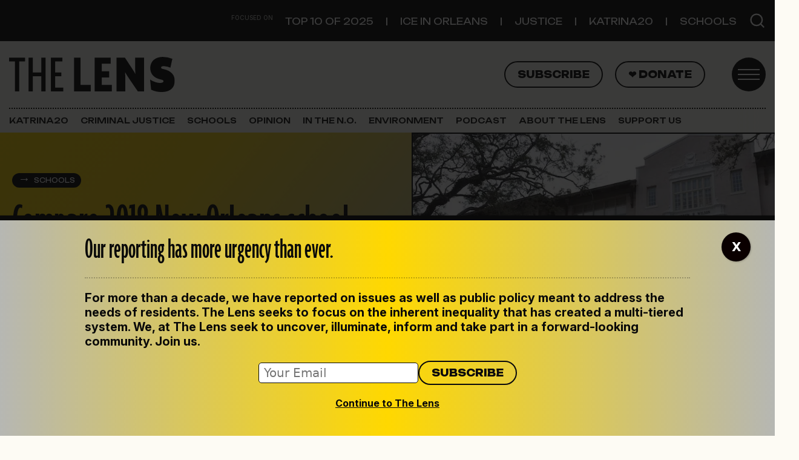

--- FILE ---
content_type: text/html; charset=UTF-8
request_url: https://thelensnola.org/2018/11/08/compare-2018-new-orleans-school-ratings/
body_size: 23647
content:
<!DOCTYPE html>
<html lang="en-US">
<head>
	<meta charset="UTF-8">
	<meta name="viewport" content="width=device-width, initial-scale=1, shrink-to-fit=no">
	<link rel="profile" href="http://gmpg.org/xfn/11">
	<meta name='robots' content='index, follow, max-image-preview:large, max-snippet:-1, max-video-preview:-1' />

	<!-- This site is optimized with the Yoast SEO plugin v26.2 - https://yoast.com/wordpress/plugins/seo/ -->
	<title>Compare 2018 New Orleans school ratings | The Lens</title>
	<link rel="canonical" href="https://thelensnola.org/2018/11/08/compare-2018-new-orleans-school-ratings/" />
	<meta property="og:locale" content="en_US" />
	<meta property="og:type" content="article" />
	<meta property="og:title" content="Compare 2018 New Orleans school ratings | The Lens" />
	<meta property="og:description" content="State ratings will factor heavily in the superintendent’s school closure recommendations released next week. [...]Read More... from Compare 2018 New Orleans school ratings" />
	<meta property="og:url" content="https://thelensnola.org/2018/11/08/compare-2018-new-orleans-school-ratings/" />
	<meta property="og:site_name" content="The Lens" />
	<meta property="article:publisher" content="https://www.facebook.com/thelensnola/" />
	<meta property="article:published_time" content="2018-11-08T19:30:55+00:00" />
	<meta property="article:modified_time" content="2019-11-07T13:41:49+00:00" />
	<meta property="og:image" content="https://i0.wp.com/thelensnola.org/wp-content/uploads/2015/03/DSC_0299.jpg?fit=800%2C531&ssl=1" />
	<meta property="og:image:width" content="800" />
	<meta property="og:image:height" content="531" />
	<meta property="og:image:type" content="image/jpeg" />
	<meta name="author" content="Marta Jewson" />
	<meta name="twitter:card" content="summary_large_image" />
	<meta name="twitter:creator" content="@https://twitter.com/martajewson" />
	<meta name="twitter:site" content="@TheLensNOLA" />
	<meta name="twitter:label1" content="Written by" />
	<meta name="twitter:data1" content="Marta Jewson" />
	<meta name="twitter:label2" content="Est. reading time" />
	<meta name="twitter:data2" content="3 minutes" />
	<script type="application/ld+json" class="yoast-schema-graph">{"@context":"https://schema.org","@graph":[{"@type":"Article","@id":"https://thelensnola.org/2018/11/08/compare-2018-new-orleans-school-ratings/#article","isPartOf":{"@id":"https://thelensnola.org/2018/11/08/compare-2018-new-orleans-school-ratings/"},"author":{"name":"Marta Jewson","@id":"https://thelensnola.org/#/schema/person/affc64517737b4167930829da7111595"},"headline":"Compare 2018 New Orleans school ratings","datePublished":"2018-11-08T19:30:55+00:00","dateModified":"2019-11-07T13:41:49+00:00","mainEntityOfPage":{"@id":"https://thelensnola.org/2018/11/08/compare-2018-new-orleans-school-ratings/"},"wordCount":600,"commentCount":0,"publisher":{"@id":"https://thelensnola.org/#organization"},"image":{"@id":"https://thelensnola.org/2018/11/08/compare-2018-new-orleans-school-ratings/#primaryimage"},"thumbnailUrl":"https://i0.wp.com/thelensnola.org/wp-content/uploads/2015/03/DSC_0299.jpg?fit=800%2C531&ssl=1","articleSection":["Schools"],"inLanguage":"en-US","potentialAction":[{"@type":"CommentAction","name":"Comment","target":["https://thelensnola.org/2018/11/08/compare-2018-new-orleans-school-ratings/#respond"]}]},{"@type":"WebPage","@id":"https://thelensnola.org/2018/11/08/compare-2018-new-orleans-school-ratings/","url":"https://thelensnola.org/2018/11/08/compare-2018-new-orleans-school-ratings/","name":"Compare 2018 New Orleans school ratings | The Lens","isPartOf":{"@id":"https://thelensnola.org/#website"},"primaryImageOfPage":{"@id":"https://thelensnola.org/2018/11/08/compare-2018-new-orleans-school-ratings/#primaryimage"},"image":{"@id":"https://thelensnola.org/2018/11/08/compare-2018-new-orleans-school-ratings/#primaryimage"},"thumbnailUrl":"https://i0.wp.com/thelensnola.org/wp-content/uploads/2015/03/DSC_0299.jpg?fit=800%2C531&ssl=1","datePublished":"2018-11-08T19:30:55+00:00","dateModified":"2019-11-07T13:41:49+00:00","breadcrumb":{"@id":"https://thelensnola.org/2018/11/08/compare-2018-new-orleans-school-ratings/#breadcrumb"},"inLanguage":"en-US","potentialAction":[{"@type":"ReadAction","target":["https://thelensnola.org/2018/11/08/compare-2018-new-orleans-school-ratings/"]}]},{"@type":"ImageObject","inLanguage":"en-US","@id":"https://thelensnola.org/2018/11/08/compare-2018-new-orleans-school-ratings/#primaryimage","url":"https://i0.wp.com/thelensnola.org/wp-content/uploads/2015/03/DSC_0299.jpg?fit=800%2C531&ssl=1","contentUrl":"https://i0.wp.com/thelensnola.org/wp-content/uploads/2015/03/DSC_0299.jpg?fit=800%2C531&ssl=1","width":800,"height":531},{"@type":"BreadcrumbList","@id":"https://thelensnola.org/2018/11/08/compare-2018-new-orleans-school-ratings/#breadcrumb","itemListElement":[{"@type":"ListItem","position":1,"name":"Home","item":"https://thelensnola.org/"},{"@type":"ListItem","position":2,"name":"Compare 2018 New Orleans school ratings"}]},{"@type":"WebSite","@id":"https://thelensnola.org/#website","url":"https://thelensnola.org/","name":"The Lens","description":"In-depth news and investigations for New Orleans","publisher":{"@id":"https://thelensnola.org/#organization"},"potentialAction":[{"@type":"SearchAction","target":{"@type":"EntryPoint","urlTemplate":"https://thelensnola.org/?s={search_term_string}"},"query-input":{"@type":"PropertyValueSpecification","valueRequired":true,"valueName":"search_term_string"}}],"inLanguage":"en-US"},{"@type":"Organization","@id":"https://thelensnola.org/#organization","name":"The Lens","url":"https://thelensnola.org/","logo":{"@type":"ImageObject","inLanguage":"en-US","@id":"https://thelensnola.org/#/schema/logo/image/","url":"https://i0.wp.com/thelensnola.org/wp-content/uploads/2019/11/lens-logo-dk.png?fit=585%2C182&ssl=1","contentUrl":"https://i0.wp.com/thelensnola.org/wp-content/uploads/2019/11/lens-logo-dk.png?fit=585%2C182&ssl=1","width":585,"height":182,"caption":"The Lens"},"image":{"@id":"https://thelensnola.org/#/schema/logo/image/"},"sameAs":["https://www.facebook.com/thelensnola/","https://x.com/TheLensNOLA"]},{"@type":"Person","@id":"https://thelensnola.org/#/schema/person/affc64517737b4167930829da7111595","name":"Marta Jewson","description":"Marta Jewson covers education in New Orleans for The Lens. She began her reporting career covering charter schools for The Lens and helped found the hyperlocal news site Mid-City Messenger. Jewson returned to New Orleans in the fall of 2014 after covering education for the St. Cloud Times in Minnesota. She graduated from the University of Wisconsin-Madison with majors in journalism and social welfare and a concentration in educational policy studies. Jewson has covered New Orleans schools for 15 years through the nation's largest education reform experiment. She was a founding member of the outlet's Charter School Reporting Corps and was instrumental in holding schools accountable to sunshine laws during the rapid expansion of charter schools in the city.","sameAs":["https://x.com/https://twitter.com/martajewson"],"url":"https://thelensnola.org/author/marta-jewson/"}]}</script>
	<!-- / Yoast SEO plugin. -->


<link rel='dns-prefetch' href='//www.googletagmanager.com' />
<link rel='dns-prefetch' href='//stats.wp.com' />
<link rel='dns-prefetch' href='//use.typekit.net' />
<link rel='dns-prefetch' href='//fonts.googleapis.com' />
<link rel='preconnect' href='//i0.wp.com' />
<link rel="alternate" title="oEmbed (JSON)" type="application/json+oembed" href="https://thelensnola.org/wp-json/oembed/1.0/embed?url=https%3A%2F%2Fthelensnola.org%2F2018%2F11%2F08%2Fcompare-2018-new-orleans-school-ratings%2F" />
<link rel="alternate" title="oEmbed (XML)" type="text/xml+oembed" href="https://thelensnola.org/wp-json/oembed/1.0/embed?url=https%3A%2F%2Fthelensnola.org%2F2018%2F11%2F08%2Fcompare-2018-new-orleans-school-ratings%2F&#038;format=xml" />
<style id='wp-img-auto-sizes-contain-inline-css'>
img:is([sizes=auto i],[sizes^="auto," i]){contain-intrinsic-size:3000px 1500px}
/*# sourceURL=wp-img-auto-sizes-contain-inline-css */
</style>
<link rel='stylesheet' id='jetpack_related-posts-css' href='https://thelensnola.org/wp-content/plugins/jetpack/modules/related-posts/related-posts.css?ver=20240116' media='all' />
<style id='wp-emoji-styles-inline-css'>

	img.wp-smiley, img.emoji {
		display: inline !important;
		border: none !important;
		box-shadow: none !important;
		height: 1em !important;
		width: 1em !important;
		margin: 0 0.07em !important;
		vertical-align: -0.1em !important;
		background: none !important;
		padding: 0 !important;
	}
/*# sourceURL=wp-emoji-styles-inline-css */
</style>
<link rel='stylesheet' id='wp-block-library-css' href='https://thelensnola.org/wp-includes/css/dist/block-library/style.min.css?ver=6.9' media='all' />
<style id='thelens-newslettercta-style-inline-css'>
.lens-newsletter-cta {


    margin-top: 2rem;
    margin-bottom: 2rem;


    &.full {
        position: relative;
        width: 100vw;
        left: 50%;
        margin-left: -50vw;
        margin-right: -50vw;
    }


    h2 {
        font-family: Unbounded, sans-serif;
        font-size: 1.6rem;
    }

    p,
    h2 {
        color: #090909;
    }

    .container {
        padding-top: 2rem;
        padding-bottom: 2rem;
        background-image: url("/wp-content/themes/the-lens-2025/acf-blocks/lens-newsletter-cta/../../assets/the-lens-mark-gray.svg");
        background-repeat: no-repeat;
        background-size: 50%;
        background-position: 80% 0%;
    }

    #mce-EMAIL {
        font-size: 1rem;
        padding: .2rem .4rem;
        border-radius: 5px;
        border: 1px solid #090909;
        width: 100%;
    }

    #mc-embedded-subscribe {
        border: 2px solid #09090c;
        border-radius: 50px;
        font-family: Unbounded, sans-serif;
        color: #09090c;
        padding: .4rem 1rem !important;
        text-transform: uppercase;
        font-size: .8rem;
        font-weight: 800;
        background-color: transparent;
    }

    #mc_embed_signup_scroll {
        display: flex;
        margin-top: 1rem;
        width: 100%;
        align-items: center;
        justify-content: flex-start;
        margin-top: 1rem;
        width: 100%;
        gap: 1rem;
    }

    &.dark {
        background: #0A0A0A;
        background: linear-gradient(136deg, rgba(10, 10, 10, 1) 58%, rgba(154, 154, 152, 1) 100%);

        h2 {
            color: #FFD800;
        }

        p {
            color: #fff;
        }

        #mc-embedded-subscribe.button {
            color: white;
            border-color: white;
            font-weight: 400;
        }
    }

    &.light {
        background: rgb(240, 219, 24);
        background: linear-gradient(136deg, rgb(240, 219, 24, 1) 58%, rgb(189, 187, 170, 1) 100%);

    }

    @media (max-width: 460px) {
        h2 {
            font-size: 2rem;
            line-height: 1.7rem;
        }

    }
}

/* Sidebar styling */
aside {
    .lens-newsletter-cta {

        .container {
            padding-left: 1rem;

            #mc_embed_signup_scroll {
                flex-wrap: wrap !important;
            }
        }
    }
}
/*# sourceURL=https://thelensnola.org/wp-content/themes/the-lens-2025/acf-blocks/lens-newsletter-cta/style.scss */
</style>
<style id='global-styles-inline-css'>
:root{--wp--preset--aspect-ratio--square: 1;--wp--preset--aspect-ratio--4-3: 4/3;--wp--preset--aspect-ratio--3-4: 3/4;--wp--preset--aspect-ratio--3-2: 3/2;--wp--preset--aspect-ratio--2-3: 2/3;--wp--preset--aspect-ratio--16-9: 16/9;--wp--preset--aspect-ratio--9-16: 9/16;--wp--preset--color--black: #09090c;--wp--preset--color--cyan-bluish-gray: #abb8c3;--wp--preset--color--white: #ffffff;--wp--preset--color--pale-pink: #f78da7;--wp--preset--color--vivid-red: #cf2e2e;--wp--preset--color--luminous-vivid-orange: #ff6900;--wp--preset--color--luminous-vivid-amber: #fcb900;--wp--preset--color--light-green-cyan: #7bdcb5;--wp--preset--color--vivid-green-cyan: #00d084;--wp--preset--color--pale-cyan-blue: #8ed1fc;--wp--preset--color--vivid-cyan-blue: #0693e3;--wp--preset--color--vivid-purple: #9b51e0;--wp--preset--color--paper: #fdfbf4;--wp--preset--color--text: #141414;--wp--preset--color--yellow: #ffd800;--wp--preset--color--gray: #efefef;--wp--preset--color--gray-dark: #b6b7b3;--wp--preset--color--orange: #ff6c52;--wp--preset--color--green: #79c74f;--wp--preset--color--gold: #e8ddae;--wp--preset--color--purple: #5533ff;--wp--preset--gradient--vivid-cyan-blue-to-vivid-purple: linear-gradient(135deg,rgb(6,147,227) 0%,rgb(155,81,224) 100%);--wp--preset--gradient--light-green-cyan-to-vivid-green-cyan: linear-gradient(135deg,rgb(122,220,180) 0%,rgb(0,208,130) 100%);--wp--preset--gradient--luminous-vivid-amber-to-luminous-vivid-orange: linear-gradient(135deg,rgb(252,185,0) 0%,rgb(255,105,0) 100%);--wp--preset--gradient--luminous-vivid-orange-to-vivid-red: linear-gradient(135deg,rgb(255,105,0) 0%,rgb(207,46,46) 100%);--wp--preset--gradient--very-light-gray-to-cyan-bluish-gray: linear-gradient(135deg,rgb(238,238,238) 0%,rgb(169,184,195) 100%);--wp--preset--gradient--cool-to-warm-spectrum: linear-gradient(135deg,rgb(74,234,220) 0%,rgb(151,120,209) 20%,rgb(207,42,186) 40%,rgb(238,44,130) 60%,rgb(251,105,98) 80%,rgb(254,248,76) 100%);--wp--preset--gradient--blush-light-purple: linear-gradient(135deg,rgb(255,206,236) 0%,rgb(152,150,240) 100%);--wp--preset--gradient--blush-bordeaux: linear-gradient(135deg,rgb(254,205,165) 0%,rgb(254,45,45) 50%,rgb(107,0,62) 100%);--wp--preset--gradient--luminous-dusk: linear-gradient(135deg,rgb(255,203,112) 0%,rgb(199,81,192) 50%,rgb(65,88,208) 100%);--wp--preset--gradient--pale-ocean: linear-gradient(135deg,rgb(255,245,203) 0%,rgb(182,227,212) 50%,rgb(51,167,181) 100%);--wp--preset--gradient--electric-grass: linear-gradient(135deg,rgb(202,248,128) 0%,rgb(113,206,126) 100%);--wp--preset--gradient--midnight: linear-gradient(135deg,rgb(2,3,129) 0%,rgb(40,116,252) 100%);--wp--preset--font-size--small: 13px;--wp--preset--font-size--medium: 20px;--wp--preset--font-size--large: 36px;--wp--preset--font-size--x-large: 42px;--wp--preset--spacing--20: 0.44rem;--wp--preset--spacing--30: 0.67rem;--wp--preset--spacing--40: 1rem;--wp--preset--spacing--50: 1.5rem;--wp--preset--spacing--60: 2.25rem;--wp--preset--spacing--70: 3.38rem;--wp--preset--spacing--80: 5.06rem;--wp--preset--shadow--natural: 6px 6px 9px rgba(0, 0, 0, 0.2);--wp--preset--shadow--deep: 12px 12px 50px rgba(0, 0, 0, 0.4);--wp--preset--shadow--sharp: 6px 6px 0px rgba(0, 0, 0, 0.2);--wp--preset--shadow--outlined: 6px 6px 0px -3px rgb(255, 255, 255), 6px 6px rgb(0, 0, 0);--wp--preset--shadow--crisp: 6px 6px 0px rgb(0, 0, 0);}:where(.is-layout-flex){gap: 0.5em;}:where(.is-layout-grid){gap: 0.5em;}body .is-layout-flex{display: flex;}.is-layout-flex{flex-wrap: wrap;align-items: center;}.is-layout-flex > :is(*, div){margin: 0;}body .is-layout-grid{display: grid;}.is-layout-grid > :is(*, div){margin: 0;}:where(.wp-block-columns.is-layout-flex){gap: 2em;}:where(.wp-block-columns.is-layout-grid){gap: 2em;}:where(.wp-block-post-template.is-layout-flex){gap: 1.25em;}:where(.wp-block-post-template.is-layout-grid){gap: 1.25em;}.has-black-color{color: var(--wp--preset--color--black) !important;}.has-cyan-bluish-gray-color{color: var(--wp--preset--color--cyan-bluish-gray) !important;}.has-white-color{color: var(--wp--preset--color--white) !important;}.has-pale-pink-color{color: var(--wp--preset--color--pale-pink) !important;}.has-vivid-red-color{color: var(--wp--preset--color--vivid-red) !important;}.has-luminous-vivid-orange-color{color: var(--wp--preset--color--luminous-vivid-orange) !important;}.has-luminous-vivid-amber-color{color: var(--wp--preset--color--luminous-vivid-amber) !important;}.has-light-green-cyan-color{color: var(--wp--preset--color--light-green-cyan) !important;}.has-vivid-green-cyan-color{color: var(--wp--preset--color--vivid-green-cyan) !important;}.has-pale-cyan-blue-color{color: var(--wp--preset--color--pale-cyan-blue) !important;}.has-vivid-cyan-blue-color{color: var(--wp--preset--color--vivid-cyan-blue) !important;}.has-vivid-purple-color{color: var(--wp--preset--color--vivid-purple) !important;}.has-black-background-color{background-color: var(--wp--preset--color--black) !important;}.has-cyan-bluish-gray-background-color{background-color: var(--wp--preset--color--cyan-bluish-gray) !important;}.has-white-background-color{background-color: var(--wp--preset--color--white) !important;}.has-pale-pink-background-color{background-color: var(--wp--preset--color--pale-pink) !important;}.has-vivid-red-background-color{background-color: var(--wp--preset--color--vivid-red) !important;}.has-luminous-vivid-orange-background-color{background-color: var(--wp--preset--color--luminous-vivid-orange) !important;}.has-luminous-vivid-amber-background-color{background-color: var(--wp--preset--color--luminous-vivid-amber) !important;}.has-light-green-cyan-background-color{background-color: var(--wp--preset--color--light-green-cyan) !important;}.has-vivid-green-cyan-background-color{background-color: var(--wp--preset--color--vivid-green-cyan) !important;}.has-pale-cyan-blue-background-color{background-color: var(--wp--preset--color--pale-cyan-blue) !important;}.has-vivid-cyan-blue-background-color{background-color: var(--wp--preset--color--vivid-cyan-blue) !important;}.has-vivid-purple-background-color{background-color: var(--wp--preset--color--vivid-purple) !important;}.has-black-border-color{border-color: var(--wp--preset--color--black) !important;}.has-cyan-bluish-gray-border-color{border-color: var(--wp--preset--color--cyan-bluish-gray) !important;}.has-white-border-color{border-color: var(--wp--preset--color--white) !important;}.has-pale-pink-border-color{border-color: var(--wp--preset--color--pale-pink) !important;}.has-vivid-red-border-color{border-color: var(--wp--preset--color--vivid-red) !important;}.has-luminous-vivid-orange-border-color{border-color: var(--wp--preset--color--luminous-vivid-orange) !important;}.has-luminous-vivid-amber-border-color{border-color: var(--wp--preset--color--luminous-vivid-amber) !important;}.has-light-green-cyan-border-color{border-color: var(--wp--preset--color--light-green-cyan) !important;}.has-vivid-green-cyan-border-color{border-color: var(--wp--preset--color--vivid-green-cyan) !important;}.has-pale-cyan-blue-border-color{border-color: var(--wp--preset--color--pale-cyan-blue) !important;}.has-vivid-cyan-blue-border-color{border-color: var(--wp--preset--color--vivid-cyan-blue) !important;}.has-vivid-purple-border-color{border-color: var(--wp--preset--color--vivid-purple) !important;}.has-vivid-cyan-blue-to-vivid-purple-gradient-background{background: var(--wp--preset--gradient--vivid-cyan-blue-to-vivid-purple) !important;}.has-light-green-cyan-to-vivid-green-cyan-gradient-background{background: var(--wp--preset--gradient--light-green-cyan-to-vivid-green-cyan) !important;}.has-luminous-vivid-amber-to-luminous-vivid-orange-gradient-background{background: var(--wp--preset--gradient--luminous-vivid-amber-to-luminous-vivid-orange) !important;}.has-luminous-vivid-orange-to-vivid-red-gradient-background{background: var(--wp--preset--gradient--luminous-vivid-orange-to-vivid-red) !important;}.has-very-light-gray-to-cyan-bluish-gray-gradient-background{background: var(--wp--preset--gradient--very-light-gray-to-cyan-bluish-gray) !important;}.has-cool-to-warm-spectrum-gradient-background{background: var(--wp--preset--gradient--cool-to-warm-spectrum) !important;}.has-blush-light-purple-gradient-background{background: var(--wp--preset--gradient--blush-light-purple) !important;}.has-blush-bordeaux-gradient-background{background: var(--wp--preset--gradient--blush-bordeaux) !important;}.has-luminous-dusk-gradient-background{background: var(--wp--preset--gradient--luminous-dusk) !important;}.has-pale-ocean-gradient-background{background: var(--wp--preset--gradient--pale-ocean) !important;}.has-electric-grass-gradient-background{background: var(--wp--preset--gradient--electric-grass) !important;}.has-midnight-gradient-background{background: var(--wp--preset--gradient--midnight) !important;}.has-small-font-size{font-size: var(--wp--preset--font-size--small) !important;}.has-medium-font-size{font-size: var(--wp--preset--font-size--medium) !important;}.has-large-font-size{font-size: var(--wp--preset--font-size--large) !important;}.has-x-large-font-size{font-size: var(--wp--preset--font-size--x-large) !important;}
/*# sourceURL=global-styles-inline-css */
</style>

<style id='classic-theme-styles-inline-css'>
/*! This file is auto-generated */
.wp-block-button__link{color:#fff;background-color:#32373c;border-radius:9999px;box-shadow:none;text-decoration:none;padding:calc(.667em + 2px) calc(1.333em + 2px);font-size:1.125em}.wp-block-file__button{background:#32373c;color:#fff;text-decoration:none}
/*# sourceURL=/wp-includes/css/classic-themes.min.css */
</style>
<link rel='stylesheet' id='wp-components-css' href='https://thelensnola.org/wp-includes/css/dist/components/style.min.css?ver=6.9' media='all' />
<link rel='stylesheet' id='wp-preferences-css' href='https://thelensnola.org/wp-includes/css/dist/preferences/style.min.css?ver=6.9' media='all' />
<link rel='stylesheet' id='wp-block-editor-css' href='https://thelensnola.org/wp-includes/css/dist/block-editor/style.min.css?ver=6.9' media='all' />
<link rel='stylesheet' id='popup-maker-block-library-style-css' href='https://thelensnola.org/wp-content/plugins/popup-maker/dist/packages/block-library-style.css?ver=dbea705cfafe089d65f1' media='all' />
<link rel='stylesheet' id='newspack-blocks-block-styles-stylesheet-css' href='https://thelensnola.org/wp-content/plugins/newspack-blocks/dist/block_styles.css?ver=4.1.2' media='all' />
<link rel='stylesheet' id='lens-adobe-fonts-css' href='https://use.typekit.net/mom7mno.css' media='all' />
<link rel='stylesheet' id='lens-google-fonts-css' href='https://fonts.googleapis.com/css2?family=Inter:ital,opsz,wght@0,14..32,100..900;1,14..32,100..900&#038;family=Unbounded:wght@200..900&#038;display=swap' media='all' />
<link rel='stylesheet' id='child-understrap-styles-css' href='https://thelensnola.org/wp-content/themes/the-lens-2025/css/child-theme.min.css?ver=1.2.0' media='all' />
<link rel='stylesheet' id='genericons-css' href='https://thelensnola.org/wp-content/plugins/jetpack/_inc/genericons/genericons/genericons.css?ver=3.1' media='all' />
<link rel='stylesheet' id='jetpack-social-menu-css' href='https://thelensnola.org/wp-content/plugins/jetpack/jetpack_vendor/automattic/jetpack-classic-theme-helper/src/social-menu/social-menu.css?ver=1.0' media='all' />
<style id='wp-block-heading-inline-css'>
h1:where(.wp-block-heading).has-background,h2:where(.wp-block-heading).has-background,h3:where(.wp-block-heading).has-background,h4:where(.wp-block-heading).has-background,h5:where(.wp-block-heading).has-background,h6:where(.wp-block-heading).has-background{padding:1.25em 2.375em}h1.has-text-align-left[style*=writing-mode]:where([style*=vertical-lr]),h1.has-text-align-right[style*=writing-mode]:where([style*=vertical-rl]),h2.has-text-align-left[style*=writing-mode]:where([style*=vertical-lr]),h2.has-text-align-right[style*=writing-mode]:where([style*=vertical-rl]),h3.has-text-align-left[style*=writing-mode]:where([style*=vertical-lr]),h3.has-text-align-right[style*=writing-mode]:where([style*=vertical-rl]),h4.has-text-align-left[style*=writing-mode]:where([style*=vertical-lr]),h4.has-text-align-right[style*=writing-mode]:where([style*=vertical-rl]),h5.has-text-align-left[style*=writing-mode]:where([style*=vertical-lr]),h5.has-text-align-right[style*=writing-mode]:where([style*=vertical-rl]),h6.has-text-align-left[style*=writing-mode]:where([style*=vertical-lr]),h6.has-text-align-right[style*=writing-mode]:where([style*=vertical-rl]){rotate:180deg}
/*# sourceURL=https://thelensnola.org/wp-includes/blocks/heading/style.min.css */
</style>
<style id='wp-block-separator-inline-css'>
@charset "UTF-8";.wp-block-separator{border:none;border-top:2px solid}:root :where(.wp-block-separator.is-style-dots){height:auto;line-height:1;text-align:center}:root :where(.wp-block-separator.is-style-dots):before{color:currentColor;content:"···";font-family:serif;font-size:1.5em;letter-spacing:2em;padding-left:2em}.wp-block-separator.is-style-dots{background:none!important;border:none!important}
/*# sourceURL=https://thelensnola.org/wp-includes/blocks/separator/style.min.css */
</style>
<style id='wp-block-paragraph-inline-css'>
.is-small-text{font-size:.875em}.is-regular-text{font-size:1em}.is-large-text{font-size:2.25em}.is-larger-text{font-size:3em}.has-drop-cap:not(:focus):first-letter{float:left;font-size:8.4em;font-style:normal;font-weight:100;line-height:.68;margin:.05em .1em 0 0;text-transform:uppercase}body.rtl .has-drop-cap:not(:focus):first-letter{float:none;margin-left:.1em}p.has-drop-cap.has-background{overflow:hidden}:root :where(p.has-background){padding:1.25em 2.375em}:where(p.has-text-color:not(.has-link-color)) a{color:inherit}p.has-text-align-left[style*="writing-mode:vertical-lr"],p.has-text-align-right[style*="writing-mode:vertical-rl"]{rotate:180deg}
/*# sourceURL=https://thelensnola.org/wp-includes/blocks/paragraph/style.min.css */
</style>
<style id='wp-block-group-inline-css'>
.wp-block-group{box-sizing:border-box}:where(.wp-block-group.wp-block-group-is-layout-constrained){position:relative}
/*# sourceURL=https://thelensnola.org/wp-includes/blocks/group/style.min.css */
</style>
<link rel='stylesheet' id='popup-maker-site-css' href='//thelensnola.org/wp-content/uploads/pum/pum-site-styles.css?generated=1761941265&#038;ver=1.21.5' media='all' />
<script id="jetpack_related-posts-js-extra">
var related_posts_js_options = {"post_heading":"h4"};
//# sourceURL=jetpack_related-posts-js-extra
</script>
<script src="https://thelensnola.org/wp-content/plugins/jetpack/_inc/build/related-posts/related-posts.min.js?ver=20240116" id="jetpack_related-posts-js"></script>
<script src="https://thelensnola.org/wp-includes/js/jquery/jquery.min.js?ver=3.7.1" id="jquery-core-js"></script>
<script src="https://thelensnola.org/wp-includes/js/jquery/jquery-migrate.min.js?ver=3.4.1" id="jquery-migrate-js"></script>

<!-- Google tag (gtag.js) snippet added by Site Kit -->
<!-- Google Analytics snippet added by Site Kit -->
<script src="https://www.googletagmanager.com/gtag/js?id=G-K7MQP8MG1N" id="google_gtagjs-js" async></script>
<script id="google_gtagjs-js-after">
window.dataLayer = window.dataLayer || [];function gtag(){dataLayer.push(arguments);}
gtag("set","linker",{"domains":["thelensnola.org"]});
gtag("js", new Date());
gtag("set", "developer_id.dZTNiMT", true);
gtag("config", "G-K7MQP8MG1N", {"googlesitekit_post_date":"20181108","googlesitekit_post_author":"Marta Jewson"});
//# sourceURL=google_gtagjs-js-after
</script>
<link rel="https://api.w.org/" href="https://thelensnola.org/wp-json/" /><link rel="alternate" title="JSON" type="application/json" href="https://thelensnola.org/wp-json/wp/v2/posts/59132" /><link rel="EditURI" type="application/rsd+xml" title="RSD" href="https://thelensnola.org/xmlrpc.php?rsd" />
<meta name="generator" content="WordPress 6.9" />
<link rel='shortlink' href='https://thelensnola.org/?p=59132' />
<meta name="generator" content="Site Kit by Google 1.164.0" />            <script type="text/javascript"><!--
                                function powerpress_pinw(pinw_url){window.open(pinw_url, 'PowerPressPlayer','toolbar=0,status=0,resizable=1,width=460,height=320');	return false;}
                //-->

                // tabnab protection
                window.addEventListener('load', function () {
                    // make all links have rel="noopener noreferrer"
                    document.querySelectorAll('a[target="_blank"]').forEach(link => {
                        link.setAttribute('rel', 'noopener noreferrer');
                    });
                });
            </script>
            		<link rel="manifest" href="https://thelensnola.org/wp-json/wp/v2/web-app-manifest">
					<meta name="theme-color" content="#ffffff">
								<meta name="apple-mobile-web-app-capable" content="yes">
				<meta name="mobile-web-app-capable" content="yes">

				<link rel="apple-touch-startup-image" href="https://i0.wp.com/thelensnola.org/wp-content/uploads/2025/09/the_lens-favicon.png?fit=32%2C32&#038;ssl=1">

				<meta name="apple-mobile-web-app-title" content="The Lens">
		<meta name="application-name" content="The Lens">
			<style>img#wpstats{display:none}</style>
		<meta name="mobile-web-app-capable" content="yes">
<meta name="apple-mobile-web-app-capable" content="yes">
<meta name="apple-mobile-web-app-title" content="The Lens - In-depth news and investigations for New Orleans">
<meta name="google-site-verification" content="TeSUhBpsRF63OLUKd52EKKjly2fGRh-RuyaiNPD85ZA"><meta name="google-site-verification" content="GCTi-reKRANcy4XOelmBiHMC8jNOqVOGqIAiOaHX5gw">
<!-- Google Tag Manager snippet added by Site Kit -->
<script>
			( function( w, d, s, l, i ) {
				w[l] = w[l] || [];
				w[l].push( {'gtm.start': new Date().getTime(), event: 'gtm.js'} );
				var f = d.getElementsByTagName( s )[0],
					j = d.createElement( s ), dl = l != 'dataLayer' ? '&l=' + l : '';
				j.async = true;
				j.src = 'https://www.googletagmanager.com/gtm.js?id=' + i + dl;
				f.parentNode.insertBefore( j, f );
			} )( window, document, 'script', 'dataLayer', 'GTM-MVKD9H3M' );
			
</script>

<!-- End Google Tag Manager snippet added by Site Kit -->
<link rel="icon" href="https://i0.wp.com/thelensnola.org/wp-content/uploads/2025/09/the_lens-favicon.png?fit=32%2C32&#038;ssl=1" sizes="32x32" />
<link rel="icon" href="https://i0.wp.com/thelensnola.org/wp-content/uploads/2025/09/the_lens-favicon.png?fit=32%2C32&#038;ssl=1" sizes="192x192" />
<link rel="apple-touch-icon" href="https://i0.wp.com/thelensnola.org/wp-content/uploads/2025/09/the_lens-favicon.png?fit=32%2C32&#038;ssl=1" />
<meta name="msapplication-TileImage" content="https://i0.wp.com/thelensnola.org/wp-content/uploads/2025/09/the_lens-favicon.png?fit=32%2C32&#038;ssl=1" />
		<style id="wp-custom-css">
			/* About Us page tweaks 10/14/25 */
.page-id-7353 .content-area .wp-block-separator {
	opacity:1;
}

.page-id-7353 .content-area h4 {
	margin-bottom:0;
	margin-top:2rem;
}

.page-id-7353 .content-area .wp-block-columns .wp-block-column:nth-of-type(2) {
	max-width: 550px;
}

.page-id-7353 .content-area .wp-block-columns .wp-block-column:first-of-type {
	border:0
}

.page-id-7353 .content-area .alumni-listing h5{
	margin-bottom:0;
	padding-top:1rem;
	text-transform:uppercase
}

/* menu tweaks 12/9/25 */
.footer_menu #menu-main-navigation {
	margin-top:0rem !important;
}
@media screen and (min-width: 960px) {
.footer_menu #menu-main-navigation a {    
	text-align:center;
	padding:0px 8px;
	line-height:.8rem;
}
	.footer_menu #menu-main-navigation { }	
}
.footer_menu li a {
	font-size:13px;
}

#wrapper-static-hero {
	display:none;
}		</style>
		<style id='jetpack-block-top-posts-inline-css'>
.wp-block-jetpack-top-posts{margin-bottom:1.5em}.wp-block-jetpack-top-posts img{width:100%}.wp-block-jetpack-top-posts span{display:block;word-wrap:break-word}.wp-block-jetpack-top-posts.is-list-layout .jetpack-top-posts-item{margin-bottom:1.5em}.wp-block-jetpack-top-posts.is-grid-layout .jetpack-top-posts-wrapper{align-items:flex-start;display:grid;gap:16px 12px;grid:auto/repeat(6,1fr)}@media only screen and (max-width:600px){.wp-block-jetpack-top-posts.is-grid-layout .jetpack-top-posts-wrapper{display:block}.wp-block-jetpack-top-posts.is-grid-layout .jetpack-top-posts-wrapper .jetpack-top-posts-mock-thumbnail{display:none}.wp-block-jetpack-top-posts.is-grid-layout .jetpack-top-posts-wrapper .jetpack-top-posts-item{margin-bottom:1.5em}}.wp-block-jetpack-top-posts.is-grid-layout .jetpack-top-posts-mock-thumbnail{background-color:#f0f0f0;height:0;padding-bottom:75%;position:relative;width:100%}.wp-block-jetpack-top-posts.is-grid-layout .jetpack-top-posts-thumbnail{aspect-ratio:4/3;height:auto;max-width:100%;object-fit:cover}.wp-block-jetpack-top-posts.is-grid-layout .jetpack-top-posts-item{grid-column:span 2}.wp-block-jetpack-top-posts.is-grid-layout[data-item-count="2"] .jetpack-top-posts-item,.wp-block-jetpack-top-posts.is-grid-layout[data-item-count="4"] .jetpack-top-posts-item,.wp-block-jetpack-top-posts.is-grid-layout[data-item-count="5"] .jetpack-top-posts-item:nth-child(5n),.wp-block-jetpack-top-posts.is-grid-layout[data-item-count="5"] .jetpack-top-posts-item:nth-child(5n-1),.wp-block-jetpack-top-posts.is-grid-layout[data-item-count="7"] .jetpack-top-posts-item:nth-child(5n),.wp-block-jetpack-top-posts.is-grid-layout[data-item-count="7"] .jetpack-top-posts-item:nth-child(5n-1),.wp-block-jetpack-top-posts.is-grid-layout[data-item-count="7"] .jetpack-top-posts-item:nth-child(7n),.wp-block-jetpack-top-posts.is-grid-layout[data-item-count="7"] .jetpack-top-posts-item:nth-child(7n-1){grid-column:span 3}
/*# sourceURL=https://thelensnola.org/wp-content/plugins/jetpack/_inc/blocks/top-posts/view.css?minify=false */
</style>
</head>

<body class="wp-singular post-template-default single single-post postid-59132 single-format-standard wp-embed-responsive wp-theme-understrap wp-child-theme-the-lens-2025 group-blog understrap-has-sidebar" itemscope itemtype="http://schema.org/WebSite">
		<!-- Google Tag Manager (noscript) snippet added by Site Kit -->
		<noscript>
			<iframe src="https://www.googletagmanager.com/ns.html?id=GTM-MVKD9H3M" height="0" width="0" style="display:none;visibility:hidden"></iframe>
		</noscript>
		<!-- End Google Tag Manager (noscript) snippet added by Site Kit -->
		<!-- Google DataLayer Tracking -->
    <script>window.dataLayer.push({"event":"postCategory_hit", "postCategory" : "schools"});</script><div class="site" id="page">

	<!-- ******************* The Navbar Area ******************* -->
	<header id="wrapper-navbar">
		<a class="skip-link visually-hidden-focusable" href="#content">
			Skip to content		</a>

		<div class="top-banner-nav">
	<div class="top-banner-inner container">
		<h3 class="top-banner-nav-subhead">Focused On</h3>
		<div class="top_banner_nav"><ul id="menu-focused-on" class="menu"><li itemscope="itemscope" itemtype="https://www.schema.org/SiteNavigationElement" id="menu-item-607599" class="menu-item menu-item-type-taxonomy menu-item-object-category menu-item-607599 nav-item"><a title="Top 10 of 2025" href="https://thelensnola.org/category/top-stories-of-2025/" class="nav-link">Top 10 of 2025</a></li>
<li itemscope="itemscope" itemtype="https://www.schema.org/SiteNavigationElement" id="menu-item-607096" class="menu-item menu-item-type-taxonomy menu-item-object-category menu-item-607096 nav-item"><a title="ICE in Orleans" href="https://thelensnola.org/category/ice-enforcement/" class="nav-link">ICE in Orleans</a></li>
<li itemscope="itemscope" itemtype="https://www.schema.org/SiteNavigationElement" id="menu-item-607094" class="menu-item menu-item-type-taxonomy menu-item-object-category menu-item-607094 nav-item"><a title="Justice" href="https://thelensnola.org/category/criminal_justice/" class="nav-link">Justice</a></li>
<li itemscope="itemscope" itemtype="https://www.schema.org/SiteNavigationElement" id="menu-item-605597" class="menu-item menu-item-type-taxonomy menu-item-object-category menu-item-605597 nav-item"><a title="Katrina20" href="https://thelensnola.org/category/katrina20/" class="nav-link">Katrina20</a></li>
<li itemscope="itemscope" itemtype="https://www.schema.org/SiteNavigationElement" id="menu-item-607095" class="menu-item menu-item-type-taxonomy menu-item-object-category current-post-ancestor current-menu-parent current-post-parent active menu-item-607095 nav-item"><a title="Schools" href="https://thelensnola.org/category/schools/" class="nav-link">Schools</a></li>
</ul></div>	<div id="searchBoxExpand" tabindex="0" role="button" aria-pressed="false" aria-controls="searchbox" aria-label="Search"></div>
	</div>
</div>
<div class="container search-form-wrapper">
	<div class="search-form-inner">
			
<form role="search" class="search-form" method="get" action="https://thelensnola.org/" >
	<label class="screen-reader-text" for="s-1">Search for:</label>
	<div class="input-group">
		<input type="search" class="field search-field form-control" id="s-1" name="s" value="" placeholder="Search &hellip;">
					<input type="submit" class="submit search-submit btn btn-primary" name="submit" value="Search">
			</div>
</form>
	</div>
</div>
<nav id="main-nav" class="navbar navbar-expand-md" aria-labelledby="main-nav-label">

	<h2 id="main-nav-label" class="screen-reader-text">
		Main Navigation	</h2>

	<div class="container navbar-inner">

		<!-- branding -->
		<a 
href="https://thelensnola.org" 
class="navbar-brand custom-logo-link" rel="home">
	<img 
	src="https://thelensnola.org/wp-content/themes/the-lens-2025/assets/the-lens-logo_black.svg" 
	class="img-fluid" alt="The Lens" decoding="async"/>
</a>

		

		<div class="navbar-buttons-wrapper">
			<!-- Buttons -->
			<div class="buttons-contain">
				<div class="menu_buttons"><ul id="menu-menu-buttons" class="navbar-nav justify-content-end flex-grow-1 pe-3"><li itemscope="itemscope" itemtype="https://www.schema.org/SiteNavigationElement" id="menu-item-605587" class="menu-item menu-item-type-custom menu-item-object-custom menu-item-605587 nav-item"><a title="Subscribe" href="https://thelensnola.org/newsletters/" class="nav-link">Subscribe</a></li>
<li itemscope="itemscope" itemtype="https://www.schema.org/SiteNavigationElement" id="menu-item-605588" class="menu-item menu-item-type-custom menu-item-object-custom menu-item-605588 nav-item"><a title="❤ Donate" href="https://thelens.fundjournalism.org/give/" class="nav-link">❤ Donate</a></li>
</ul></div>			</div>

			<!-- Megamenu Toggle -->
			<div class="navbar-toggle-wrapper">
				<div class="navbar-toggle-wipe"></div>
				<button class="navbar-toggler btn-hamburger navbar-toggler-icon"
					type="button"
					data-bs-toggle="offcanvas"
					data-bs-target="#navbarNavOffcanvas"
					aria-controls="navbarNavOffcanvas"
					aria-expanded="false"
					aria-label="Open menu">
					<span></span>
					<span></span>
					<span></span>
				</button>
			</div>
		</div>

		<!-- Offcanvas -->
		<div class="offcanvas offcanvas-start bg-primary" tabindex="-1" id="navbarNavOffcanvas">
			<div class="offcanvas-inner container">
				<div class="offcanvas-top-bar">
					<a 
						href="https://thelensnola.org" 
						class="navbar-brand custom-logo-link" rel="home">
							<img 
							src="https://thelensnola.org/wp-content/themes/the-lens-2025/assets/the-lens-logo_white.svg" 
							class="img-fluid" alt="The Lens" decoding="async"/>
						</a>

					<div class="menu_buttons">
						<div class="menu_buttons"><ul id="menu-menu-buttons-1" class="navbar-nav justify-content-end flex-grow-1 pe-3"><li itemscope="itemscope" itemtype="https://www.schema.org/SiteNavigationElement" class="menu-item menu-item-type-custom menu-item-object-custom menu-item-605587 nav-item"><a title="Subscribe" href="https://thelensnola.org/newsletters/" class="nav-link">Subscribe</a></li>
<li itemscope="itemscope" itemtype="https://www.schema.org/SiteNavigationElement" class="menu-item menu-item-type-custom menu-item-object-custom menu-item-605588 nav-item"><a title="❤ Donate" href="https://thelens.fundjournalism.org/give/" class="nav-link">❤ Donate</a></li>
</ul></div>					</div>

				</div>
				<!-- mobile search form -->
					<div class="container search-form-wrapper search-form-wrapper-mobile">
						<div class="search-form-inner">
								
<form role="search" class="search-form" method="get" action="https://thelensnola.org/" >
	<label class="screen-reader-text" for="s-2">Search for:</label>
	<div class="input-group">
		<input type="search" class="field search-field form-control" id="s-2" name="s" value="" placeholder="Search &hellip;">
					<input type="submit" class="submit search-submit btn btn-primary" name="submit" value="Search">
			</div>
</form>
						</div>
					</div>

				<div class="megamenu-grid">
					
					<div class="megamenu-grid-item megamenu-focused-on-wrapper">
						<h3 class="megamenu-subhead">Focused On</h3>
						<div class="megamenu_menu"><ul id="menu-focused-on-1" class="menu"><li itemscope="itemscope" itemtype="https://www.schema.org/SiteNavigationElement" class="menu-item menu-item-type-taxonomy menu-item-object-category menu-item-607599 nav-item"><a title="Top 10 of 2025" href="https://thelensnola.org/category/top-stories-of-2025/" class="nav-link">Top 10 of 2025</a></li>
<li itemscope="itemscope" itemtype="https://www.schema.org/SiteNavigationElement" class="menu-item menu-item-type-taxonomy menu-item-object-category menu-item-607096 nav-item"><a title="ICE in Orleans" href="https://thelensnola.org/category/ice-enforcement/" class="nav-link">ICE in Orleans</a></li>
<li itemscope="itemscope" itemtype="https://www.schema.org/SiteNavigationElement" class="menu-item menu-item-type-taxonomy menu-item-object-category menu-item-607094 nav-item"><a title="Justice" href="https://thelensnola.org/category/criminal_justice/" class="nav-link">Justice</a></li>
<li itemscope="itemscope" itemtype="https://www.schema.org/SiteNavigationElement" class="menu-item menu-item-type-taxonomy menu-item-object-category menu-item-605597 nav-item"><a title="Katrina20" href="https://thelensnola.org/category/katrina20/" class="nav-link">Katrina20</a></li>
<li itemscope="itemscope" itemtype="https://www.schema.org/SiteNavigationElement" class="menu-item menu-item-type-taxonomy menu-item-object-category current-post-ancestor current-menu-parent current-post-parent active menu-item-607095 nav-item"><a title="Schools" href="https://thelensnola.org/category/schools/" class="nav-link">Schools</a></li>
</ul></div>					</div>
					<div class="megamenu-grid-item  megamenu-topics-wrapper">
						<h3 class="megamenu-subhead">Topics</h3>
						<div class="megamenu_menu"><ul id="menu-topics" class="menu"><li itemscope="itemscope" itemtype="https://www.schema.org/SiteNavigationElement" id="menu-item-605592" class="menu-item menu-item-type-taxonomy menu-item-object-category menu-item-605592 nav-item"><a title="Criminal Justice" href="https://thelensnola.org/category/criminal_justice/" class="nav-link">Criminal Justice</a></li>
<li itemscope="itemscope" itemtype="https://www.schema.org/SiteNavigationElement" id="menu-item-605593" class="menu-item menu-item-type-taxonomy menu-item-object-category menu-item-605593 nav-item"><a title="Environment" href="https://thelensnola.org/category/environment/" class="nav-link">Environment</a></li>
<li itemscope="itemscope" itemtype="https://www.schema.org/SiteNavigationElement" id="menu-item-605594" class="menu-item menu-item-type-taxonomy menu-item-object-category menu-item-605594 nav-item"><a title="Government &amp; Politics" href="https://thelensnola.org/category/government-and-politics/" class="nav-link">Government &amp; Politics</a></li>
<li itemscope="itemscope" itemtype="https://www.schema.org/SiteNavigationElement" id="menu-item-605595" class="menu-item menu-item-type-taxonomy menu-item-object-category menu-item-605595 nav-item"><a title="Land Use" href="https://thelensnola.org/category/land-use/" class="nav-link">Land Use</a></li>
<li itemscope="itemscope" itemtype="https://www.schema.org/SiteNavigationElement" id="menu-item-605596" class="menu-item menu-item-type-taxonomy menu-item-object-category current-post-ancestor current-menu-parent current-post-parent active menu-item-605596 nav-item"><a title="Schools" href="https://thelensnola.org/category/schools/" class="nav-link">Schools</a></li>
</ul></div>					</div>
					<div class="megamenu-grid-item  megamenu-signup-wrapper">
						<h3 class="megamenu-subhead">Sign Up for the Latest News</h3>
						<div class="megamenu_menu"><ul id="menu-sign-up" class="menu"><li itemscope="itemscope" itemtype="https://www.schema.org/SiteNavigationElement" id="menu-item-605589" class="menu-item menu-item-type-post_type menu-item-object-page menu-item-605589 nav-item"><a title="The Lens Newsletter" href="https://thelensnola.org/newsletters/" class="nav-link">The Lens Newsletter</a></li>
<li itemscope="itemscope" itemtype="https://www.schema.org/SiteNavigationElement" id="menu-item-605590" class="menu-item menu-item-type-post_type menu-item-object-page menu-item-605590 nav-item"><a title="About The Lens" href="https://thelensnola.org/about-us/" class="nav-link">About The Lens</a></li>
<li itemscope="itemscope" itemtype="https://www.schema.org/SiteNavigationElement" id="menu-item-605591" class="menu-item menu-item-type-post_type menu-item-object-page menu-item-605591 nav-item"><a title="Our Staff" href="https://thelensnola.org/about-us/staff-list/" class="nav-link">Our Staff</a></li>
</ul></div>					</div>
					<div class="megamenu-grid-item  megamenu-social-wrapper">
						<h3 class="megamenu-subhead">Follow The Lens</h3>
												<div class="megamenu_menu"><ul id="menu-social" class="menu"><li itemscope="itemscope" itemtype="https://www.schema.org/SiteNavigationElement" id="menu-item-605606" class="menu-item menu-item-type-custom menu-item-object-custom menu-item-605606 nav-item"><a title="Bluesky" href="https://bsky.app/profile/thelensnola.bsky.social" class="nav-link"><i class="fa-brands fa-bluesky" aria-hidden="true"></i> Bluesky</a></li>
<li itemscope="itemscope" itemtype="https://www.schema.org/SiteNavigationElement" id="menu-item-605607" class="menu-item menu-item-type-custom menu-item-object-custom menu-item-605607 nav-item"><a title="Instagram" href="https://www.instagram.com/thelensnola/?hl=en" class="nav-link"><i class="fa fa-instagram" aria-hidden="true"></i> Instagram</a></li>
<li itemscope="itemscope" itemtype="https://www.schema.org/SiteNavigationElement" id="menu-item-605608" class="menu-item menu-item-type-custom menu-item-object-custom menu-item-605608 nav-item"><a title="Facebook" href="https://www.facebook.com/thelensnola/" class="nav-link"><i class="fa fa-facebook-square" aria-hidden="true"></i> Facebook</a></li>
</ul></div>						<h3 class="megamenu-subhead">Listen to Behind The Lens Podcast</h3>
						<div class="megamenu_menu"><ul id="menu-podcast" class="menu"><li itemscope="itemscope" itemtype="https://www.schema.org/SiteNavigationElement" id="menu-item-605609" class="menu-item menu-item-type-custom menu-item-object-custom menu-item-605609 nav-item"><a title="Spotify" href="https://open.spotify.com/show/1KdEDoPEv90IFfoXLd2oX3" class="nav-link"><i class="fa fa-spotify" aria-hidden="true"></i> Spotify</a></li>
</ul></div>					</div>
				</div>

			</div><!-- .offcancas-header -->
		</div><!-- .offcanvas -->

	</div><!-- .container(-fluid) -->



</nav><!-- #main-nav -->
<nav class="container main-menu-container">
	<!-- The WordPress Menu goes here -->
	<div class="main-menu"><ul id="main-menu" class="navbar-nav justify-content-start flex-grow-1 pe-3"><li itemscope="itemscope" itemtype="https://www.schema.org/SiteNavigationElement" id="menu-item-605600" class="menu-item menu-item-type-taxonomy menu-item-object-category menu-item-605600 nav-item"><a title="Katrina20" href="https://thelensnola.org/category/katrina20/" class="nav-link">Katrina20</a></li>
<li itemscope="itemscope" itemtype="https://www.schema.org/SiteNavigationElement" id="menu-item-605578" class="a1i0s0 menu-item menu-item-type-taxonomy menu-item-object-category menu-item-605578 nav-item"><a title="Criminal Justice" href="https://thelensnola.org/category/criminal_justice/" class="nav-link">Criminal Justice</a></li>
<li itemscope="itemscope" itemtype="https://www.schema.org/SiteNavigationElement" id="menu-item-605579" class="a1i0s0 menu-item menu-item-type-taxonomy menu-item-object-category current-post-ancestor current-menu-parent current-post-parent active menu-item-605579 nav-item"><a title="Schools" href="https://thelensnola.org/category/schools/" class="nav-link">Schools</a></li>
<li itemscope="itemscope" itemtype="https://www.schema.org/SiteNavigationElement" id="menu-item-605599" class="menu-item menu-item-type-taxonomy menu-item-object-category menu-item-605599 nav-item"><a title="Opinion" href="https://thelensnola.org/category/opinion/" class="nav-link">Opinion</a></li>
<li itemscope="itemscope" itemtype="https://www.schema.org/SiteNavigationElement" id="menu-item-605601" class="menu-item menu-item-type-taxonomy menu-item-object-category menu-item-605601 nav-item"><a title="In the N.O." href="https://thelensnola.org/category/new-orleans/" class="nav-link">In the N.O.</a></li>
<li itemscope="itemscope" itemtype="https://www.schema.org/SiteNavigationElement" id="menu-item-605582" class="a1i0s0 menu-item menu-item-type-taxonomy menu-item-object-category menu-item-605582 nav-item"><a title="Environment" href="https://thelensnola.org/category/environment/" class="nav-link">Environment</a></li>
<li itemscope="itemscope" itemtype="https://www.schema.org/SiteNavigationElement" id="menu-item-605583" class="a1i0s0 menu-item menu-item-type-taxonomy menu-item-object-category menu-item-605583 nav-item"><a title="Podcast" href="https://thelensnola.org/category/behind-the-lens/" class="nav-link">Podcast</a></li>
<li itemscope="itemscope" itemtype="https://www.schema.org/SiteNavigationElement" id="menu-item-605585" class="menu-item menu-item-type-custom menu-item-object-custom menu-item-605585 nav-item"><a title="About The Lens" href="https://thelensnola.org/about-us/" class="nav-link">About The Lens</a></li>
<li itemscope="itemscope" itemtype="https://www.schema.org/SiteNavigationElement" id="menu-item-605586" class="a1i0s0 menu-item menu-item-type-custom menu-item-object-custom menu-item-605586 nav-item"><a title="Support Us" href="https://thelensnola.org/donate" class="nav-link">Support Us</a></li>
</ul></div></nav>
	</header><!-- #wrapper-navbar -->

<div class="wrapper" id="single-wrapper">

	<div class="" id="content" tabindex="-1">

		<div class="row">

			
			<main class="site-main" id="main">

				

<article class="post-59132 post type-post status-publish format-standard has-post-thumbnail hentry category-schools" id="post-59132">

	<header class="entry-header entry-header-standard">
		<div class="entry-header-filler"></div>
		<div class="entry-header-content">
			<div class="entry-header-content-inner">
				<span class="cat-links"><ul class="post-categories">
	<li><a href="https://thelensnola.org/category/schools/" rel="category tag">Schools</a></li></ul></span>				<h1 class="entry-title">Compare 2018 New Orleans school ratings</h1>				<div class="entry-excerpt">
						State ratings will factor heavily in the superintendent’s school closure recommendations released next week.  					</div>
				
				<div class="entry-meta">

					<span class="byline"> by<span class="author vcard"> <a class="url fn n" href="https://thelensnola.org/author/marta-jewson/">Marta Jewson</a></span></span><span class="posted-on"> <a href="https://thelensnola.org/2018/11/08/compare-2018-new-orleans-school-ratings/" rel="bookmark"><time class="entry-date published" datetime="2018-11-08T13:30:55-06:00">November 8, 2018</time><time class="updated" datetime="2019-11-07T07:41:49-06:00"> Updated November 7, 2019 </time></a></span>
				</div><!-- .entry-meta -->

							</div>
		</div>
		<div class="entry-header-image">
			<img width="800" height="531" src="https://i0.wp.com/thelensnola.org/wp-content/uploads/2015/03/DSC_0299.jpg?fit=800%2C531&amp;ssl=1" class="attachment-full size-full wp-post-image" alt="" decoding="async" fetchpriority="high" srcset="https://i0.wp.com/thelensnola.org/wp-content/uploads/2015/03/DSC_0299.jpg?w=800&amp;ssl=1 800w, https://i0.wp.com/thelensnola.org/wp-content/uploads/2015/03/DSC_0299.jpg?resize=336%2C223&amp;ssl=1 336w, https://i0.wp.com/thelensnola.org/wp-content/uploads/2015/03/DSC_0299.jpg?resize=768%2C510&amp;ssl=1 768w, https://i0.wp.com/thelensnola.org/wp-content/uploads/2015/03/DSC_0299.jpg?resize=400%2C266&amp;ssl=1 400w, https://i0.wp.com/thelensnola.org/wp-content/uploads/2015/03/DSC_0299.jpg?resize=771%2C511&amp;ssl=1 771w" sizes="(max-width: 800px) 100vw, 800px" data-attachment-id="52455" data-permalink="https://thelensnola.org/2015/03/03/charter-selection-includes-some-public-input-but-decision-still-made-privately/dsc_0299/" data-orig-file="https://i0.wp.com/thelensnola.org/wp-content/uploads/2015/03/DSC_0299.jpg?fit=800%2C531&amp;ssl=1" data-orig-size="800,531" data-comments-opened="1" data-image-meta="{&quot;aperture&quot;:&quot;13&quot;,&quot;credit&quot;:&quot;&quot;,&quot;camera&quot;:&quot;NIKON D90&quot;,&quot;caption&quot;:&quot;&quot;,&quot;created_timestamp&quot;:&quot;1425307215&quot;,&quot;copyright&quot;:&quot;&quot;,&quot;focal_length&quot;:&quot;18&quot;,&quot;iso&quot;:&quot;400&quot;,&quot;shutter_speed&quot;:&quot;0.008&quot;,&quot;title&quot;:&quot;&quot;,&quot;orientation&quot;:&quot;1&quot;}" data-image-title="Wilson Charter School" data-image-description="" data-image-caption="" data-medium-file="https://i0.wp.com/thelensnola.org/wp-content/uploads/2015/03/DSC_0299.jpg?fit=336%2C223&amp;ssl=1" data-large-file="https://i0.wp.com/thelensnola.org/wp-content/uploads/2015/03/DSC_0299.jpg?fit=640%2C424&amp;ssl=1" />			<div class="entry-header-image-caption">
							</div>
		</div>

	</header><!-- .entry-header -->



	<div class="entry-wrapper container">
		<div class="entry-content">

			


<p>The Louisiana Department of Education released school ratings Thursday. The A-F letter grades help parents gauge school performance, and the nearly all-charter Orleans Parish school district uses the ratings to decide which charter schools will remain open.</p>



<p>The state has <a href="https://www.theadvocate.com/baton_rouge/news/education/article_b78e6b7e-c0a3-11e7-a064-33a8e8476e75.html">curved letter grades</a> for the last four school years as harder standardized tests were introduced, in effect freezing the number of schools that received A’s and F’s.</p>



<p>But this year, the state is <a href="https://thelensnola.org/2018/11/07/for-the-first-time-state-school-ratings-will-account-for-student-growth/">using a new calculation</a>. It’s uncurved, but it takes year to year progress into account, which will likely benefit schools with low-achieving students who show growth.</p>



<p>The new scores makes it difficult to compare school performance year to year, so the legislature required the state to also calculate 2018 grades using the old formula.</p>



<p>Lacking in all of this is an uncurved 2018 benchmark under the old formula, which did not include progress in its calculation. That means the public can’t see what the effect of removing the curve would have been on the test-based ratings.</p>



<p>The curve was controversial. Some education leaders said <a href="https://www.theadvocate.com/baton_rouge/news/education/article_b78e6b7e-c0a3-11e7-a064-33a8e8476e75.html">it amounted to lying</a> to parents about the value of school grades.</p>



<p>Experts say the new growth measure, which accounts for a quarter of a school’s grade, is the best measurement of how effective a school is. Traditional measures, based solely on test scores, show how students did during a handful of testing days and don’t account for differences in where students start.</p>



<p>The Orleans Parish school district received a C letter grade for the third year in a row.</p>



<p>Last fall, school performance scores in the city <a href="https://thelensnola.org/2017/11/27/state-ratings-for-new-orleans-schools-are-on-a-three-year-slide/">were on a three year slide</a>. Nearly half of schools got lower scores than last year under that same model.</p>



<p>Just weeks into this school year, the Orleans Parish school district hinted that four schools could close when it <a href="https://thelensnola.org/2018/09/10/district-halts-enrollment-at-four-charter-schools-that-could-close-this-spring/">stopped enrolling students in them</a>. Three of those schools had F’s in 2017 and received F’s again this year, essentially sealing their fate in their contract renewal year. They are Medard Nelson, William Fischer Accelerated Academy and McDonogh 32 Charter School. Fischer and McDonogh 32 <a href="https://thelensnola.org/2018/10/25/facing-closure-two-f-rated-algiers-charter-schools-move-in-together/">combined buildings this fall due to low enrollment</a>.</p>



<p>The fourth school, Edgar P. Harney Spirit of Excellence Academy, has had administrative problems and the district referred potential criminal activity to the Orlean Parish District Attorney’s office. On Monday, Superintendent Henderson Lewis Jr. <a href="https://thelensnola.org/2018/11/05/ive-never-seen-anything-like-this-harney-charter-school-to-close-at-end-of-school-year/">told parents that Harney will close</a> at the end of the school year. Harney received a D this year, down from a C last year.</p>



<p>Only seven city schools earned A letter grades.* They are Benjamin Franklin High School, Edna Karr High School, Edward Hynes Charter School, Lake Forest Elementary Charter School, Lusher Charter School, New Orleans Center for Creative Arts and Warren Easton Senior High School.</p>



<p>Fifteen schools were rated F, and 18 were rated D.</p>



<p>James Singleton Charter School received an F following a year in which the state voided some its students’ tests due to testing irregularities suggesting cheating. The state <a href="https://thelensnola.org/2018/09/18/state-cuts-singleton-charter-school-score-to-a-d-after-2017-testing-problems/">slashed the school’s 2017 letter grade</a> after the testing problems were discovered.</p>



<p>Landry-Walker High School, the Algiers Charter group’s flagship high school received an F. The school has been in decline since the <a href="https://www.nola.com/education/index.ssf/2016/02/landry-walker_cheating_investi.html">suspicious test scores</a> led to the dismissal of its longtime principal and the network’s CEO.</p>



<p>The state also identified schools failing to serve specific populations, including minority students, students with disabilities, and poor students.</p>



<h4 class="wp-block-heading">2018 New Orleans school ratings (New formula only)</h4>



<figure><iframe src="https://docs.google.com/spreadsheets/d/e/2PACX-1vR-BwRMghPwXPFLGkl-5S3DttMzG6Xj5cnqfUsYPWAuRX7qkph8hAaHFFBde8NnSMq8Tl8xvYlIFErD/pubhtml?widget=true&amp;headers=false" width="100%" height="1000"><span style="display: inline-block; width: 0px; overflow: hidden; line-height: 0;" data-mce-type="bookmark" class="mce_SELRES_start">﻿</span></iframe></figure>



<h4 class="wp-block-heading">2014-2018 New Orleans school ratings</h4>



<figure><iframe src="https://docs.google.com/spreadsheets/d/e/2PACX-1vTZCOHILLEh4VEhIsmyB_8w3_Ex6VOP9-UNNcDAszoIddFJOX4BmCV_FK3EWk13UPoxZRJEoTpNmgyQ/pubhtml?widget=true&amp;headers=false" width="100%" height="1000"><span style="display: inline-block; width: 0px; overflow: hidden; line-height: 0;" data-mce-type="bookmark" class="mce_SELRES_start">﻿</span></iframe></figure>



<p><em>Update: This story has been updated to include state-authorized charter schools that operate in Orleans Parish.</em></p>

<div id='jp-relatedposts' class='jp-relatedposts' >
	<h3 class="jp-relatedposts-headline"><em>Related</em></h3>
</div>
		</div><!-- .entry-content -->
		
<div class="col-md-3 widget-area" id="right-sidebar">
	<aside id="block-14" class="widget widget_block">
<h2 class="wp-block-heading">About The Lens</h2>
</aside><aside id="block-15" class="widget widget_block widget_text">
<p>The Lens fights to reveal and report on issues that impact the community and the region. Staunchly defending the public's right to know and deeply committed to sharing our knowledge with the community at large. We center human impact in all our work.</p>
</aside><aside id="block-56" class="widget widget_block">
<div class="lens-newsletter-cta dark ">
    <div class="container">
        <h2 class="headline">Our reporting has more urgency than ever.</h2>
        <p class="subhead">Sign up to get the latest news on New Orleans and the Gulf South sent directly to your inbox.</p>
        <div id="mc_embed_signup">
            <form id="mc-embedded-subscribe-form" class="validate"
                action="//thelensnola.us1.list-manage.com/subscribe/post?u=9d31931c87727842f5ecdefbf&amp;id=bbcdaba031"
                method="post" name="mc-embedded-subscribe-form" novalidate="" target="_blank">
                <div id="mc_embed_signup_scroll">

                    <div class="mc-field-group"><label for="mce-EMAIL"><br /></label><input id="mce-EMAIL"
                            class="required email" name="EMAIL" type="email" value="" placeholder="Your Email" /></div>
                    <input id="mc-embedded-subscribe" class="button" name="subscribe" type="submit" value="Subscribe" />
                </div>
                <!-- real people should not fill this in and expect good things - do not remove this or risk form bot signups-->
                <div style="position: absolute; left: -5000px;" aria-hidden="true"><input tabindex="-1"
                        name="b_9d31931c87727842f5ecdefbf_bbcdaba031" type="text" value="" /></div>

                <div id="mce-responses" class="clear"></div>
                <div id="mce-error-response" class="response" style="display: none;"> </div>
                <div id="mce-success-response" class="response" style="display: none;"> </div>
            </form>
        </div>
    </div>
</div></aside><aside id="block-16" class="widget widget_block">
<h2 class="wp-block-heading">Support The Lens</h2>
</aside><aside id="block-17" class="widget widget_block"><p>We depend on your support. A generous gift in any amount helps us continue to bring you this service.
</p>
         <a href="https://thelens.fundjournalism.org/give/ " class="btn btn-primary button">Donate Now</a>
</aside><aside id="block-20" class="widget widget_block">
<h3 class="wp-block-heading">Most Popular</h3>
</aside><aside id="block-21" class="widget widget_block"><div class="jetpack-top-posts wp-block-jetpack-top-posts is-list-layout"data-item-count="3"><div class="jetpack-top-posts-wrapper"><div class="jetpack-top-posts-item"><a class="jetpack-top-posts-thumbnail-link" href="https://thelensnola.org/2026/01/20/footprint-of-solitary-confinement-in-louisiana-expands-because-of-ice-use-of-isolation/"><img decoding="async" class="jetpack-top-posts-thumbnail" src="https://thelensnola.org/wp-content/uploads/2026/01/kianacalloway-thelens.png" alt="Footprint of solitary confinement in Louisiana expands because of ICE use of isolation"></a><span class="jetpack-top-posts-title"><a href="https://thelensnola.org/2026/01/20/footprint-of-solitary-confinement-in-louisiana-expands-because-of-ice-use-of-isolation/">Footprint of solitary confinement in Louisiana expands because of ICE use of isolation</a></span><span class="jetpack-top-posts-date has-small-font-size">January 20, 2026</span><span class="jetpack-top-posts-author has-small-font-size">Bernard Smith</span><span class="jetpack-top-posts-context has-small-font-size"><a href="https://thelensnola.org/category/criminal_justice/">Criminal Justice</a></span></div><div class="jetpack-top-posts-item"><a class="jetpack-top-posts-thumbnail-link" href="https://thelensnola.org/2026/01/17/dooky-chase-restaurant-shooting-new-orleans-6th-ward/"><img decoding="async" class="jetpack-top-posts-thumbnail" src="https://thelensnola.org/wp-content/uploads/2026/01/2026-01-16_Dooky_Chase_Shooting-0029_2048px-thelensnola.png" alt="Four injured, one dead, after man enters Dooky Chase’s with gunman in pursuit"></a><span class="jetpack-top-posts-title"><a href="https://thelensnola.org/2026/01/17/dooky-chase-restaurant-shooting-new-orleans-6th-ward/">Four injured, one dead, after man enters Dooky Chase’s with gunman in pursuit</a></span><span class="jetpack-top-posts-date has-small-font-size">January 17, 2026</span><span class="jetpack-top-posts-author has-small-font-size">Katy Reckdahl with photos by Gus Bennett</span><span class="jetpack-top-posts-context has-small-font-size"><a href="https://thelensnola.org/category/criminal_justice/">Criminal Justice</a></span></div><div class="jetpack-top-posts-item"><a class="jetpack-top-posts-thumbnail-link" href="https://thelensnola.org/2026/01/21/when-the-power-goes-out-churches-offer-shelter-through-the-community-lighthouse-network/"><img decoding="async" class="jetpack-top-posts-thumbnail" src="https://thelensnola.org/wp-content/uploads/2026/01/1st_Lighthouse_Opening-scaled.jpg" alt="When the power goes out, churches offer shelter through the Community Lighthouse network"></a><span class="jetpack-top-posts-title"><a href="https://thelensnola.org/2026/01/21/when-the-power-goes-out-churches-offer-shelter-through-the-community-lighthouse-network/">When the power goes out, churches offer shelter through the Community Lighthouse network</a></span><span class="jetpack-top-posts-date has-small-font-size">January 21, 2026</span><span class="jetpack-top-posts-author has-small-font-size">Delaney Dryfoos</span><span class="jetpack-top-posts-context has-small-font-size"><a href="https://thelensnola.org/category/environment/">Environment</a></span></div></div></div></aside><aside id="block-57" class="widget widget_block widget_text">
<p></p>
</aside></div><!-- #right-sidebar -->
	</div>
	

	<footer class="entry-footer">

		<div class="author-bio" ><div class="container"><p class="author_name">Marta Jewson</p><p class="author_details">Marta Jewson covers education in New Orleans for The Lens. She began her reporting career covering charter schools for The Lens and helped found the hyperlocal news site Mid-City Messenger. Jewson returned to New Orleans in the fall of 2014 after covering education for the St. Cloud Times in Minnesota. She graduated from the University of Wisconsin-Madison with majors in journalism and social welfare and a concentration in educational policy studies.<br />
<br />
Jewson has covered New Orleans schools for 15 years through the nation's largest education reform experiment. She was a founding member of the outlet's Charter School Reporting Corps and was instrumental in holding schools accountable to sunshine laws during the rapid expansion of charter schools in the city.</p><p class="author_links"><a href="https://thelensnola.org/author/marta-jewson/">View all posts by Marta Jewson</a></p></div></div>
	</footer><!-- .entry-footer -->

</article><!-- #post-59132 -->
			</main>

			
		</div><!-- .row -->

	</div><!-- #content -->

</div><!-- #single-wrapper -->



<!-- ******************* The Footer Full-width Widget Area ******************* -->

<div class="wrapper global-footer" id="wrapper-footer-full" role="complementary">

	<div class="footer-content-wrapper">
		<div class="container" id="footer-full-content" tabindex="-1">

			<div class="row top-row">
				<a
					href="https://thelensnola.org"
					class="footer-brand custom-logo-link" rel="home">
					<img
						src="https://thelensnola.org/wp-content/themes/the-lens-2025/assets/the-lens-logo_footer.svg"
						class="img-fluid" alt="The Lens" decoding="async" />
				</a>

				<div class="footer-tagline">
					The Lens fights to reveal and report on issues that impact the community and the region. Staunchly defending the public's right to know and deeply committed to sharing our knowledge with the community at large. We center human impact in all our work.
				</div>
				<div class="footer-social">
				<div class="footer_menu"><ul id="menu-social-1" class="menu"><li itemscope="itemscope" itemtype="https://www.schema.org/SiteNavigationElement" class="menu-item menu-item-type-custom menu-item-object-custom menu-item-605606 nav-item"><a title="Bluesky" href="https://bsky.app/profile/thelensnola.bsky.social" class="nav-link"><i class="fa-brands fa-bluesky" aria-hidden="true"></i> Bluesky</a></li>
<li itemscope="itemscope" itemtype="https://www.schema.org/SiteNavigationElement" class="menu-item menu-item-type-custom menu-item-object-custom menu-item-605607 nav-item"><a title="Instagram" href="https://www.instagram.com/thelensnola/?hl=en" class="nav-link"><i class="fa fa-instagram" aria-hidden="true"></i> Instagram</a></li>
<li itemscope="itemscope" itemtype="https://www.schema.org/SiteNavigationElement" class="menu-item menu-item-type-custom menu-item-object-custom menu-item-605608 nav-item"><a title="Facebook" href="https://www.facebook.com/thelensnola/" class="nav-link"><i class="fa fa-facebook-square" aria-hidden="true"></i> Facebook</a></li>
</ul></div>				</div>
			</div>
			<div class="row footer-menu">
				<div class="footer_menu"><ul id="menu-footer-menu" class="menu"><li itemscope="itemscope" itemtype="https://www.schema.org/SiteNavigationElement" id="menu-item-607109" class="menu-item menu-item-type-post_type menu-item-object-page menu-item-607109 nav-item"><a title="About The Lens" href="https://thelensnola.org/about-us/" class="nav-link">About The Lens</a></li>
<li itemscope="itemscope" itemtype="https://www.schema.org/SiteNavigationElement" id="menu-item-607111" class="menu-item menu-item-type-post_type menu-item-object-page menu-item-607111 nav-item"><a title="Our Staff" href="https://thelensnola.org/about-us/staff-list/" class="nav-link">Our Staff</a></li>
<li itemscope="itemscope" itemtype="https://www.schema.org/SiteNavigationElement" id="menu-item-607112" class="menu-item menu-item-type-post_type menu-item-object-page menu-item-607112 nav-item"><a title="Contact us" href="https://thelensnola.org/about-us/contact-us/" class="nav-link">Contact us</a></li>
<li itemscope="itemscope" itemtype="https://www.schema.org/SiteNavigationElement" id="menu-item-607115" class="menu-item menu-item-type-post_type menu-item-object-page menu-item-607115 nav-item"><a title="Corrections" href="https://thelensnola.org/corrections/" class="nav-link">Corrections</a></li>
<li itemscope="itemscope" itemtype="https://www.schema.org/SiteNavigationElement" id="menu-item-607113" class="menu-item menu-item-type-custom menu-item-object-custom menu-item-607113 nav-item"><a title="Support The Lens" href="https://thelens.fundjournalism.org/give/" class="nav-link">Support The Lens</a></li>
<li itemscope="itemscope" itemtype="https://www.schema.org/SiteNavigationElement" id="menu-item-607114" class="menu-item menu-item-type-post_type menu-item-object-page menu-item-607114 nav-item"><a title="Get The Lens Newsletter" href="https://thelensnola.org/newsletters/" class="nav-link">Get The Lens Newsletter</a></li>
</ul></div>			</div>
			<div class="footer-affiliations">
				<a
					href="https://inn.org/"
					class="footer-affiliation" rel="home">
					<img
						src="https://thelensnola.org/wp-content/themes/the-lens-2025/assets/inn-member-badge.svg"
						class="img-fluid" alt="INN Member" decoding="async" />
				</a>
				<a
					href="https://lionpublishers.com/"
					class="footer-affiliation" rel="home"
					style="max-width:140px"
					>
					<img
						src="https://thelensnola.org/wp-content/themes/the-lens-2025/assets/lion_memberbadge.300.250.72.png"
						class="img-fluid" alt="LION Member" decoding="async" />
				</a>
			</div>
			<div class="row footer-copyright">© 2024 The Lens. All Rights Reserved.</div>
		</div>

	</div>
</div>

</div><!-- #wrapper-footer-full -->


</div><!-- #page -->

<script type="speculationrules">
{"prefetch":[{"source":"document","where":{"and":[{"href_matches":"/*"},{"not":{"href_matches":["/wp-*.php","/wp-admin/*","/wp-content/uploads/*","/wp-content/*","/wp-content/plugins/*","/wp-content/themes/the-lens-2025/*","/wp-content/themes/understrap/*","/*\\?(.+)"]}},{"not":{"selector_matches":"a[rel~=\"nofollow\"]"}},{"not":{"selector_matches":".no-prefetch, .no-prefetch a"}}]},"eagerness":"conservative"}]}
</script>
<div 
	id="pum-605611" 
	role="dialog" 
	aria-modal="false"
	class="pum pum-overlay pum-theme-591500 pum-theme-default-theme popmake-overlay auto_open click_open" 
	data-popmake="{&quot;id&quot;:605611,&quot;slug&quot;:&quot;newsletter-popup-2025-redesign&quot;,&quot;theme_id&quot;:591500,&quot;cookies&quot;:[{&quot;event&quot;:&quot;on_popup_close&quot;,&quot;settings&quot;:{&quot;name&quot;:&quot;pum-605611&quot;,&quot;time&quot;:&quot;1 week&quot;,&quot;path&quot;:true}}],&quot;triggers&quot;:[{&quot;type&quot;:&quot;auto_open&quot;,&quot;settings&quot;:{&quot;delay&quot;:500,&quot;cookie_name&quot;:[&quot;pum-605611&quot;]}},{&quot;type&quot;:&quot;click_open&quot;,&quot;settings&quot;:{&quot;extra_selectors&quot;:&quot;&quot;,&quot;cookie_name&quot;:null}}],&quot;mobile_disabled&quot;:null,&quot;tablet_disabled&quot;:null,&quot;meta&quot;:{&quot;display&quot;:{&quot;stackable&quot;:false,&quot;overlay_disabled&quot;:false,&quot;scrollable_content&quot;:false,&quot;disable_reposition&quot;:false,&quot;size&quot;:&quot;custom&quot;,&quot;responsive_min_width&quot;:&quot;0%&quot;,&quot;responsive_min_width_unit&quot;:false,&quot;responsive_max_width&quot;:&quot;100%&quot;,&quot;responsive_max_width_unit&quot;:false,&quot;custom_width&quot;:&quot;100%&quot;,&quot;custom_width_unit&quot;:false,&quot;custom_height&quot;:&quot;380px&quot;,&quot;custom_height_unit&quot;:false,&quot;custom_height_auto&quot;:&quot;1&quot;,&quot;location&quot;:&quot;center bottom&quot;,&quot;position_from_trigger&quot;:false,&quot;position_top&quot;:&quot;100&quot;,&quot;position_left&quot;:&quot;0&quot;,&quot;position_bottom&quot;:&quot;0&quot;,&quot;position_right&quot;:&quot;0&quot;,&quot;position_fixed&quot;:&quot;1&quot;,&quot;animation_type&quot;:&quot;slide&quot;,&quot;animation_speed&quot;:&quot;350&quot;,&quot;animation_origin&quot;:&quot;bottom&quot;,&quot;overlay_zindex&quot;:false,&quot;zindex&quot;:&quot;1999999999&quot;},&quot;close&quot;:{&quot;text&quot;:&quot;&quot;,&quot;button_delay&quot;:&quot;0&quot;,&quot;overlay_click&quot;:false,&quot;esc_press&quot;:false,&quot;f4_press&quot;:false},&quot;click_open&quot;:[]}}">

	<div id="popmake-605611" class="pum-container popmake theme-591500 size-custom pum-position-fixed">

				
				
		
				<div class="pum-content popmake-content" tabindex="0">
			
<div class="wp-block-group"><div class="wp-block-group__inner-container is-layout-constrained wp-block-group-is-layout-constrained">
<h2 class="wp-block-heading">Our reporting has more urgency than ever.</h2>



<hr class="wp-block-separator has-alpha-channel-opacity"/>



<p>For more than a decade, we have reported on issues as well as public policy meant to address the needs of residents. The Lens seeks to focus on the inherent inequality that has created a multi-tiered system. We, at The Lens seek to uncover, illuminate, inform and take part in a forward-looking community. Join us.</p>



<div id="mc_embed_signup">
    <form id="mc-embedded-subscribe-form" class="validate"
        action="//thelensnola.us1.list-manage.com/subscribe/post?u=9d31931c87727842f5ecdefbf&amp;id=bbcdaba031"
        method="post" name="mc-embedded-subscribe-form" novalidate="" target="_blank">
        <div id="mc_embed_signup_scroll">

            <div class="mc-field-group"><label for="mce-EMAIL"><br /></label><input id="mce-EMAIL"
                    class="required email" name="EMAIL" type="email" value="" placeholder="Your Email" /></div>
            <input id="mc-embedded-subscribe" class="button" name="subscribe" type="submit" value="Subscribe" />
        </div>
        <!-- real people should not fill this in and expect good things - do not remove this or risk form bot signups-->
        <div style="position: absolute; left: -5000px;" aria-hidden="true"><input tabindex="-1"
                name="b_9d31931c87727842f5ecdefbf_bbcdaba031" type="text" value="" /></div>

        <div id="mce-responses" class="clear"></div>
        <div id="mce-error-response" class="response" style="display: none;"> </div>
        <div id="mce-success-response" class="response" style="display: none;"> </div>
        <p><a class="pum-close popmake-close close-text" href="#" aria-label="Close">Continue to The Lens</a></p>
    </form>
</div>
</div></div>



<style>
.wp-block-group {
    max-width: 1000px;
    margin: 0 auto;
}

p, h2 {
    color: #090909;
}

.pum-theme-default-theme .pum-container {
background: #B6B7B3;
background: linear-gradient(90deg,rgba(182, 183, 179, 1) 0%, rgba(255, 216, 0, 1) 50%, rgba(182, 183, 179, 1) 100%);
border-top: 8px solid #090909;
}

.pum-theme-default-theme .pum-container hr {

}

.pum-overlay p {
font-size: 1rem;
font-family:"Inter",sans-serif;
font-weight:bold;
}

.pum-theme-default-theme .pum-content + .pum-close {
width: 48px;
    height: 48px;
    border-radius: 48px;
    font-size: 1rem;
    right: 2rem;
    top: 1rem;
    color: white;
}

.wp-block-separator {
    border: none;
    border-top: 2px dotted #090909;
}

#mce-EMAIL {
    font-size: 1rem;
    padding: .2rem .4rem;
    border-radius: 5px;
    border: 1px solid #090909;
    width: 100%;
}

#mc-embedded-subscribe {
    border: 2px solid #09090c;
    border-radius: 50px;
    font-family: Unbounded, sans-serif;
    color: #09090c;
    padding: .4rem 1rem !important;
    text-transform: uppercase;
    font-size: .8rem;
    font-weight: 800;
    background-color:transparent;
}

#mc_embed_signup_scroll {
    display: flex;
    margin-top: 1rem;
    width: 100%;
    gap: 1rem;
    align-items: center;
    justify-content: center;
margin-top:1rem;
width:100%;
gap: 1rem;
}


.pum-close.popmake-close.close-text {
color:#090909;
padding-top:1rem;
    cursor: pointer;
    text-align: center;
    width: 100%;
    display: block;
    font-size: .8rem;
}

@media (max-width: 460px) {
  .pum-overlay p {
font-size:16px;
}
  .pum-close.popmake-close.close-text {
 font-size:16px;
}

.wp-block-heading {
    padding-right: 6rem;
    font-size: 2rem;
    line-height: 1.7rem;}

}
</style>
		</div>

				
							<button type="button" class="pum-close popmake-close" aria-label="Close">
			X			</button>
		
	</div>

</div>
	<script type="module">
		import { Workbox } from "https:\/\/thelensnola.org\/wp-content\/plugins\/pwa\/wp-includes\/js\/workbox-v7.3.0\/workbox-window.prod.js";

		if ( 'serviceWorker' in navigator ) {
			window.wp = window.wp || {};
			window.wp.serviceWorkerWindow = new Workbox(
				"https:\/\/thelensnola.org\/wp.serviceworker",
				{"scope":"\/"}			);
			window.wp.serviceWorkerWindow.register();
		}
	</script>
	<script src="https://thelensnola.org/wp-content/themes/the-lens-2025/js/child-theme.min.js?ver=1.2.0" id="child-understrap-scripts-js"></script>
<script src="https://thelensnola.org/wp-includes/js/jquery/ui/core.min.js?ver=1.13.3" id="jquery-ui-core-js"></script>
<script src="https://thelensnola.org/wp-includes/js/dist/hooks.min.js?ver=dd5603f07f9220ed27f1" id="wp-hooks-js"></script>
<script id="popup-maker-site-js-extra">
var pum_vars = {"version":"1.21.5","pm_dir_url":"https://thelensnola.org/wp-content/plugins/popup-maker/","ajaxurl":"https://thelensnola.org/wp-admin/admin-ajax.php","restapi":"https://thelensnola.org/wp-json/pum/v1","rest_nonce":null,"default_theme":"591500","debug_mode":"","disable_tracking":"","home_url":"/","message_position":"top","core_sub_forms_enabled":"1","popups":[],"cookie_domain":"","analytics_enabled":"1","analytics_route":"analytics","analytics_api":"https://thelensnola.org/wp-json/pum/v1"};
var pum_sub_vars = {"ajaxurl":"https://thelensnola.org/wp-admin/admin-ajax.php","message_position":"top"};
var pum_popups = {"pum-605611":{"triggers":[{"type":"auto_open","settings":{"delay":500,"cookie_name":["pum-605611"]}}],"cookies":[{"event":"on_popup_close","settings":{"name":"pum-605611","time":"1 week","path":true}}],"disable_on_mobile":false,"disable_on_tablet":false,"atc_promotion":null,"explain":null,"type_section":null,"theme_id":"591500","size":"custom","responsive_min_width":"0%","responsive_max_width":"100%","custom_width":"100%","custom_height_auto":true,"custom_height":"380px","scrollable_content":false,"animation_type":"slide","animation_speed":"350","animation_origin":"bottom","open_sound":"none","custom_sound":"","location":"center bottom","position_top":"100","position_bottom":"0","position_left":"0","position_right":"0","position_from_trigger":false,"position_fixed":true,"overlay_disabled":false,"stackable":false,"disable_reposition":false,"zindex":"1999999999","close_button_delay":"0","fi_promotion":null,"close_on_form_submission":false,"close_on_form_submission_delay":"0","close_on_overlay_click":false,"close_on_esc_press":false,"close_on_f4_press":false,"disable_form_reopen":false,"disable_accessibility":false,"theme_slug":"default-theme","id":605611,"slug":"newsletter-popup-2025-redesign"}};
//# sourceURL=popup-maker-site-js-extra
</script>
<script src="//thelensnola.org/wp-content/uploads/pum/pum-site-scripts.js?defer&amp;generated=1761941265&amp;ver=1.21.5" id="popup-maker-site-js"></script>
<script id="jetpack-stats-js-before">
_stq = window._stq || [];
_stq.push([ "view", JSON.parse("{\"v\":\"ext\",\"blog\":\"210226867\",\"post\":\"59132\",\"tz\":\"-6\",\"srv\":\"thelensnola.org\",\"j\":\"1:15.1.1\"}") ]);
_stq.push([ "clickTrackerInit", "210226867", "59132" ]);
//# sourceURL=jetpack-stats-js-before
</script>
<script src="https://stats.wp.com/e-202604.js" id="jetpack-stats-js" defer data-wp-strategy="defer"></script>
<script id="jetpack-blocks-assets-base-url-js-before">
var Jetpack_Block_Assets_Base_Url="https://thelensnola.org/wp-content/plugins/jetpack/_inc/blocks/";
//# sourceURL=jetpack-blocks-assets-base-url-js-before
</script>
<script src="https://thelensnola.org/wp-content/plugins/jetpack/_inc/blocks/top-posts/view.js?minify=false&amp;ver=15.1.1" id="jetpack-block-top-posts-js" defer data-wp-strategy="defer"></script>
<script id="wp-emoji-settings" type="application/json">
{"baseUrl":"https://s.w.org/images/core/emoji/17.0.2/72x72/","ext":".png","svgUrl":"https://s.w.org/images/core/emoji/17.0.2/svg/","svgExt":".svg","source":{"concatemoji":"https://thelensnola.org/wp-includes/js/wp-emoji-release.min.js?ver=6.9"}}
</script>
<script type="module">
/*! This file is auto-generated */
const a=JSON.parse(document.getElementById("wp-emoji-settings").textContent),o=(window._wpemojiSettings=a,"wpEmojiSettingsSupports"),s=["flag","emoji"];function i(e){try{var t={supportTests:e,timestamp:(new Date).valueOf()};sessionStorage.setItem(o,JSON.stringify(t))}catch(e){}}function c(e,t,n){e.clearRect(0,0,e.canvas.width,e.canvas.height),e.fillText(t,0,0);t=new Uint32Array(e.getImageData(0,0,e.canvas.width,e.canvas.height).data);e.clearRect(0,0,e.canvas.width,e.canvas.height),e.fillText(n,0,0);const a=new Uint32Array(e.getImageData(0,0,e.canvas.width,e.canvas.height).data);return t.every((e,t)=>e===a[t])}function p(e,t){e.clearRect(0,0,e.canvas.width,e.canvas.height),e.fillText(t,0,0);var n=e.getImageData(16,16,1,1);for(let e=0;e<n.data.length;e++)if(0!==n.data[e])return!1;return!0}function u(e,t,n,a){switch(t){case"flag":return n(e,"\ud83c\udff3\ufe0f\u200d\u26a7\ufe0f","\ud83c\udff3\ufe0f\u200b\u26a7\ufe0f")?!1:!n(e,"\ud83c\udde8\ud83c\uddf6","\ud83c\udde8\u200b\ud83c\uddf6")&&!n(e,"\ud83c\udff4\udb40\udc67\udb40\udc62\udb40\udc65\udb40\udc6e\udb40\udc67\udb40\udc7f","\ud83c\udff4\u200b\udb40\udc67\u200b\udb40\udc62\u200b\udb40\udc65\u200b\udb40\udc6e\u200b\udb40\udc67\u200b\udb40\udc7f");case"emoji":return!a(e,"\ud83e\u1fac8")}return!1}function f(e,t,n,a){let r;const o=(r="undefined"!=typeof WorkerGlobalScope&&self instanceof WorkerGlobalScope?new OffscreenCanvas(300,150):document.createElement("canvas")).getContext("2d",{willReadFrequently:!0}),s=(o.textBaseline="top",o.font="600 32px Arial",{});return e.forEach(e=>{s[e]=t(o,e,n,a)}),s}function r(e){var t=document.createElement("script");t.src=e,t.defer=!0,document.head.appendChild(t)}a.supports={everything:!0,everythingExceptFlag:!0},new Promise(t=>{let n=function(){try{var e=JSON.parse(sessionStorage.getItem(o));if("object"==typeof e&&"number"==typeof e.timestamp&&(new Date).valueOf()<e.timestamp+604800&&"object"==typeof e.supportTests)return e.supportTests}catch(e){}return null}();if(!n){if("undefined"!=typeof Worker&&"undefined"!=typeof OffscreenCanvas&&"undefined"!=typeof URL&&URL.createObjectURL&&"undefined"!=typeof Blob)try{var e="postMessage("+f.toString()+"("+[JSON.stringify(s),u.toString(),c.toString(),p.toString()].join(",")+"));",a=new Blob([e],{type:"text/javascript"});const r=new Worker(URL.createObjectURL(a),{name:"wpTestEmojiSupports"});return void(r.onmessage=e=>{i(n=e.data),r.terminate(),t(n)})}catch(e){}i(n=f(s,u,c,p))}t(n)}).then(e=>{for(const n in e)a.supports[n]=e[n],a.supports.everything=a.supports.everything&&a.supports[n],"flag"!==n&&(a.supports.everythingExceptFlag=a.supports.everythingExceptFlag&&a.supports[n]);var t;a.supports.everythingExceptFlag=a.supports.everythingExceptFlag&&!a.supports.flag,a.supports.everything||((t=a.source||{}).concatemoji?r(t.concatemoji):t.wpemoji&&t.twemoji&&(r(t.twemoji),r(t.wpemoji)))});
//# sourceURL=https://thelensnola.org/wp-includes/js/wp-emoji-loader.min.js
</script>

</body>

</html>



--- FILE ---
content_type: text/html; charset=utf-8
request_url: https://docs.google.com/spreadsheets/d/e/2PACX-1vR-BwRMghPwXPFLGkl-5S3DttMzG6Xj5cnqfUsYPWAuRX7qkph8hAaHFFBde8NnSMq8Tl8xvYlIFErD/pubhtml/sheet?headers=false&gid=848440611
body_size: 12807
content:
<!DOCTYPE html><html><head><meta name="WS" content="efcb2f8ad04736abfef1d38a92af1a87"><meta name="google" content="notranslate"><meta name="viewport" content="target-densitydpi=device-dpi,user-scalable=1,minimum-scale=1,maximum-scale=2.5,initial-scale=1,width=device-width"><meta http-equiv="X-UA-Compatible" content="IE=edge;"><meta name="referrer" content="strict-origin-when-cross-origin"><title>2018 SPS - Google Drive</title><link rel="shortcut icon" href="//ssl.gstatic.com/docs/spreadsheets/spreadsheets_2023q4.ico"><meta property="og:title" content="2018 SPS"><meta property="og:type" content="article"><meta property="og:site_name" content="Google Docs"><meta property="og:url" content="https://docs.google.com/spreadsheets/d/e/2PACX-1vR-BwRMghPwXPFLGkl-5S3DttMzG6Xj5cnqfUsYPWAuRX7qkph8hAaHFFBde8NnSMq8Tl8xvYlIFErD/pubhtml/sheet?headers=false&amp;gid=848440611&amp;usp=embed_facebook"><link href='/static/spreadsheets2/client/css/2818760914-waffle_k_ltr.css' rel='stylesheet' nonce="KFbKh6h_v1uWlWVavP-WgA"><style nonce="KFbKh6h_v1uWlWVavP-WgA">
        html { overflow: visible; }
        html, body {
          height: 100%;
        }
        body {
          display: flex;
          flex-direction: column;
        }
        #sheets-viewport {
          display: flex;
          flex: 1;
          flex-direction: column;
          overflow: auto;
        }
        #sheets-viewport.widget-viewport { overflow: hidden; }
        .grid-container { overflow: visible; background: white;}
        .grid-table-container { overflow: visible; }
        #top-bar {
          margin: 0;
          overflow: hidden;
        }
        #top-bar {
          border-bottom: 1px solid #ccc;
          padding: 6px 6px 0;
        }
        #doc-title { padding-bottom: 5px; }
        #doc-title .name { font-size: 15px; }
        #sheet-menu {
          font-size: 13px;
          margin: 6px 0 0;
          padding: 0 0 5px;
        }
        #sheet-menu li {
          display: inline;
          list-style-type: none;
          margin: 0;
          padding: 5px 8px;
        }
        #sheet-menu li.active {
          background-color: #fff;
          font-weight: bold;
          border: 1px solid #999;
        }
        #top-bar #sheet-menu li.active {
          border-bottom: 0;
        }
        #sheet-menu a, #sheet-menu a:visited { color: #07c; }
        #footer {
          background: #f0f0f0;
          border-top: 1px #ccc solid;
          border-bottom: 1px #ccc solid;
          font-size: 13;
          padding: 10px 10px;
        }
        .dash {
          padding: 0 6px;
        }
        .ritz .waffle a { color: inherit; }.ritz .waffle .s0{border-bottom:1px SOLID #000000;border-right:1px SOLID #000000;background-color:#ffffff;text-align:center;font-weight:bold;color:#000000;font-family:docs-Calibri,Arial;font-size:9pt;vertical-align:bottom;white-space:nowrap;direction:ltr;padding:2px 3px 2px 3px;}.ritz .waffle .s2{border-bottom:1px SOLID #000000;border-right:1px SOLID #000000;background-color:#ffffff;text-align:center;color:#000000;font-family:docs-Calibri,Arial;font-size:11pt;vertical-align:bottom;white-space:nowrap;direction:ltr;padding:2px 3px 2px 3px;}.ritz .waffle .s1{border-bottom:1px SOLID #000000;border-right:1px SOLID #000000;background-color:#ffffff;text-align:left;color:#000000;font-family:docs-Calibri,Arial;font-size:9pt;vertical-align:bottom;white-space:nowrap;direction:ltr;padding:2px 3px 2px 3px;}</style><script nonce="3SmYRjlgkUGGU0ZCYu1DBA">(function(){'use strict';/*

 Copyright The Closure Library Authors.
 SPDX-License-Identifier: Apache-2.0
*/
var d=this||self;function e(a,f){a=a.split(".");for(var b=d,c;a.length&&(c=a.shift());)a.length||f===void 0?b[c]&&b[c]!==Object.prototype[c]?b=b[c]:b=b[c]={}:b[c]=f};var g=new function(){this.g=null};e("initialize",function(){var a=window.location.href.replace("?sle=true&","?");a=a.replace("?sle=true","");a=a.replace("&sle=true&","&");a=a.replace("&sle=true","");window.history.replaceState(null,"",a)});
e("switchToSheet",function(a){document.getElementById("sheet-menu")&&(g.g&&(document.getElementById("sheet-button-"+g.g).className=""),document.getElementById("sheet-button-"+a).className="active");g.g&&(document.getElementById(g.g).style.display="none");document.getElementById(a).style.display="";g.g=a;typeof posObjs==="function"&&posObjs()});}).call(this);
</script><script nonce="3SmYRjlgkUGGU0ZCYu1DBA">
        function init() {
        var _optPageSwitcher;
        
        initialize();
        }
        </script><style>@import url(https://fonts.googleapis.com/css?kit=o--8Et3j0xElSo4Jk-6CSN_pgL91BiSHK8etQbSopkk);</style><script data-id="_gd" nonce="3SmYRjlgkUGGU0ZCYu1DBA">window.WIZ_global_data = {"K1cgmc":"%.@.[null,null,null,[1,1,[1768519628,976987000],4],null,0]]","TSDtV":"%.@.[[null,[[45736426,null,null,0.5,null,null,\"AtjTse\"],[45681910,null,true,null,null,null,\"OKXfNb\"],[45702908,0,null,null,null,null,\"YUmR1e\"],[45662509,null,true,null,null,null,\"fLCtnf\"],[45734741,null,true,null,null,null,\"gWu1Ue\"],[45736423,null,false,null,null,null,\"KdGYpb\"],[45713329,null,true,null,null,null,\"TzH3fe\"],[45657263,null,false,null,null,null,\"ByEExb\"],[45744490,null,false,null,null,null,\"luHWB\"],[45699018,null,null,null,\"hoiy8M2zL0suK1NZr2K0T7URFV3w\",null,\"evsAs\"],[45678214,null,null,null,\"qYGgY5L4A0suK1NZr2K0QusvQmcX\",null,\"VL579e\"],[45677726,null,false,null,null,null,\"C5oZKe\"],[45727616,null,false,null,null,null,\"qNQRAf\"],[45727273,null,false,null,null,null,\"dMkROb\"],[45644642,null,null,null,\"X-WS exp!\",null,\"rsrxGc\"],[45748088,null,false,null,null,null,\"KLuwTc\"],[45744236,null,false,null,null,null,\"Rnque\"],[45747674,null,false,null,null,null,\"uwvdNc\"],[45676183,null,false,null,null,null,\"EpABPb\"],[45696305,null,false,null,null,null,\"Uujhbc\"],[45699426,null,true,null,null,null,\"qWUOSd\"],[45679175,null,false,null,null,null,\"OETeme\"],[45747909,null,false,null,null,null,\"uTkAWb\"],[45730266,null,true,null,null,null,\"VughG\"],[45677009,null,false,null,null,null,\"JkUdKe\"],[45678187,null,false,null,null,null,\"OrvCpd\"],[45672203,null,true,null,null,null,\"jDBBvd\"],[45643359,null,true,null,null,null,\"GcxuKe\"],[45672066,null,true,null,null,null,\"E1A5lb\"],[45751947,null,false,null,null,null,\"sT6Vl\"],[45725181,null,null,null,\"Ge5kDSw2j0suK1NZr2K0WTQKW9Am\",null,\"QOhO3d\"],[45670693,null,false,null,null,null,\"V7Wemb\"],[45691859,null,false,null,null,null,\"p9TOQ\"],[45730498,null,false,null,null,null,\"ZycXJf\"],[45717711,null,false,null,null,null,\"lhxHkd\"],[45674760,null,null,null,\"Q2udpf42g0suK1NZr2K0SS4sTYE7\",null,\"E55iCf\"],[45724955,null,true,null,null,null,\"Lhvui\"],[45712967,null,false,null,null,null,\"rZW8ld\"],[45673686,null,false,null,null,null,\"TVdkuc\"],[45673687,null,false,null,null,null,\"OQKgkd\"],[45681145,null,true,null,null,null,\"hV6kcd\"],[45743516,null,false,null,null,null,\"C3mEk\"],[45678265,null,false,null,null,null,\"P7qpdc\"],[45724030,null,false,null,null,null,\"V0bNGd\"],[45725105,null,true,null,null,null,\"VQN2ac\"],[45672211,null,false,null,null,null,\"Wgtd8c\"],[45693258,null,null,null,null,null,\"BrCRse\",[\"[[\\\"en\\\",\\\"en-US\\\",\\\"en-GB\\\",\\\"en-CA\\\",\\\"en-AU\\\",\\\"en-IN\\\",\\\"en-IE\\\",\\\"en-NZ\\\",\\\"en-ZA\\\"]]\"]],[45729447,null,false,null,null,null,\"hjIR6e\"],[45752217,null,false,null,null,null,\"N9LDI\"],[45686665,null,true,null,null,null,\"xGJelc\"],[45713947,null,false,null,null,null,\"Tk0Ile\"],[45668197,null,true,null,null,null,\"pReYPb\"],[45723911,null,false,null,null,null,\"e77Z7d\"],[45674975,null,false,null,null,null,\"sBUhfc\"],[45706188,null,true,null,null,null,\"OF1zrd\"],[45706819,null,false,null,null,null,\"aPAx2b\"],[45742777,null,false,null,null,null,\"PPsZu\"],[45714946,null,true,null,null,null,\"ZYrane\"],[45664242,null,false,null,null,null,\"o4hKqd\"],[45678908,null,true,null,null,null,\"V6Qvvf\"],[45751437,null,false,null,null,null,\"HgnE6e\"],[45700150,null,false,null,null,null,\"RLRykc\"],[45678679,null,false,null,null,null,\"HbebVe\"],[45715074,null,false,null,null,null,\"xxxPgb\"],[45700770,null,false,null,null,null,\"Mk7a4d\"],[45681147,null,true,null,null,null,\"pgDArb\"],[45734892,null,true,null,null,null,\"oe7xAe\"],[45677445,null,true,null,null,null,\"rPYk8\"],[45658949,null,false,null,null,null,\"NfShlf\"],[45722047,null,null,null,null,null,\"D6k5oe\",[\"[[\\\"af\\\",\\\"am\\\",\\\"ar\\\",\\\"ar-EG\\\",\\\"ar-001\\\",\\\"az\\\",\\\"be\\\",\\\"bg\\\",\\\"bn\\\",\\\"ca\\\",\\\"ceb\\\",\\\"cs\\\",\\\"da\\\",\\\"de\\\",\\\"el\\\",\\\"en\\\",\\\"es\\\",\\\"es-419\\\",\\\"es-ES\\\",\\\"es-MX\\\",\\\"es-US\\\",\\\"et\\\",\\\"eu\\\",\\\"fa\\\",\\\"fi\\\",\\\"fil\\\",\\\"fr\\\",\\\"fr-FR\\\",\\\"fr-CA\\\",\\\"gl\\\",\\\"gu\\\",\\\"hi\\\",\\\"hr\\\",\\\"ht\\\",\\\"hu\\\",\\\"hy\\\",\\\"id\\\",\\\"is\\\",\\\"it\\\",\\\"iw\\\",\\\"ja\\\",\\\"jv\\\",\\\"ka\\\",\\\"kn\\\",\\\"ko\\\",\\\"kok\\\",\\\"la\\\",\\\"lt\\\",\\\"lv\\\",\\\"mai\\\",\\\"mk\\\",\\\"ml\\\",\\\"mr\\\",\\\"ms\\\",\\\"my\\\",\\\"ne\\\",\\\"nl\\\",\\\"no\\\",\\\"nb-NO\\\",\\\"nn-NO\\\",\\\"or\\\",\\\"pa\\\",\\\"pl\\\",\\\"ps\\\",\\\"pt\\\",\\\"pt-BR\\\",\\\"pt-PT\\\",\\\"ro\\\",\\\"ru\\\",\\\"sd\\\",\\\"si\\\",\\\"sk\\\",\\\"sl\\\",\\\"sq\\\",\\\"sr\\\",\\\"sv\\\",\\\"sw\\\",\\\"ta\\\",\\\"te\\\",\\\"th\\\",\\\"tr\\\",\\\"uk\\\",\\\"ur\\\",\\\"vi\\\",\\\"zh\\\",\\\"zh-Hans-CN\\\",\\\"zh-Hant-TW\\\",\\\"zh-CN\\\",\\\"zh-TW\\\",\\\"zh-Hans\\\",\\\"zh-Hant\\\",\\\"nl-NL\\\"]]\"]],[45740615,null,true,null,null,null,\"Vd9XHb\"],[45748403,null,false,null,null,null,\"XYCTRc\"],[45699702,null,false,null,null,null,\"Xo3sI\"],[45703462,null,false,null,null,null,\"fTmqve\"],[45749214,null,null,null,\"\",null,\"HkDBBd\"],[45710394,null,false,null,null,null,\"ZsDmSd\"],[45729467,null,false,null,null,null,\"kKLGLb\"],[45677526,null,null,null,\"hZeGRZs5p0suK1NZr2K0V3syYPHo\",null,\"KtCfwd\"],[45721408,null,false,null,null,null,\"smbAqe\"],[45724259,null,false,null,null,null,\"Sjqsdf\"],[45748452,null,false,null,null,null,\"oAMlce\"],[45672206,null,false,null,null,null,\"qxTK9b\"],[45709238,null,true,null,null,null,\"jQTN0e\"],[45729422,null,true,null,null,null,\"OOSdib\"],[45723416,null,true,null,null,null,\"DgQqmc\"],[45739155,null,false,null,null,null,\"Ljfylf\"],[45672527,null,true,null,null,null,\"LIKBre\"],[45728555,null,null,null,\"\",null,\"ptUmFe\"],[45654291,null,false,null,null,null,\"rhP5uf\"],[45725182,null,null,null,\"N7WcPjZPR0suK1NZr2K0TGZuB5Ce\",null,\"McLXzc\"],[45653421,null,true,null,null,null,\"K2C7od\"],[45744297,null,false,null,null,null,\"HAj7Mb\"],[45644639,null,true,null,null,null,\"GoJCRc\"],[45744234,null,false,null,null,null,\"LtNgOd\"],[45672202,null,false,null,null,null,\"CyvTSb\"],[45726382,null,false,null,null,null,\"QUY3\"],[45744918,null,false,null,null,null,\"f9HMbb\"],[45724458,null,false,null,null,null,\"MRpQbd\"],[45621619,null,false,null,null,null,\"PfkIr\"],[45735186,null,false,null,null,null,\"SIvvz\"],[45749708,null,false,null,null,null,\"ktRboc\"],[45672213,null,true,null,null,null,\"BfWTle\"],[45724460,null,null,0.5,null,null,\"U6t0Ob\"],[45748160,null,false,null,null,null,\"SX7P2b\"],[45730792,null,false,null,null,null,\"m0Fg3c\"],[45730506,null,false,null,null,null,\"qhuWUc\"],[45752216,null,false,null,null,null,\"EJg6N\"],[45690176,null,false,null,null,null,\"qF6xVc\"],[45686663,null,true,null,null,null,\"KGh4Cc\"],[45725770,null,false,null,null,null,\"yRc2q\"],[45697234,null,true,null,null,null,\"cUoIXb\"],[45708298,null,false,null,null,null,\"T4IN0c\"],[45748868,null,false,null,null,null,\"HraNse\"],[45746067,null,false,null,null,null,\"wK00sd\"],[45751187,null,false,null,null,null,\"OuEQae\"],[45718842,null,false,null,null,null,\"Ywwwdb\"],[45696619,null,false,null,null,null,\"U7gqEe\"],[45723113,null,true,null,null,null,\"Mv7Xhb\"],[45752852,null,false,null,null,null,\"Pdqiud\"],[45752686,null,false,null,null,null,\"mi0YMb\"],[45729830,null,false,null,null,null,\"DCV6If\"],[45712870,null,false,null,null,null,\"J04FPb\"],[45674978,null,false,null,null,null,\"x4QBkb\"],[45703610,null,false,null,null,null,\"UtcGCc\"],[45658679,null,false,null,null,null,\"qdTkee\"],[45720792,null,false,null,null,null,\"NFUw0c\"],[45753332,null,false,null,null,null,\"s7RHUb\"],[45724459,null,null,null,\"rHrAD6ykh0suK1NZr2K0TB6fPtWB\",null,\"CE91jd\"],[45725154,null,true,null,null,null,\"WbzTGf\"],[45718464,null,true,null,null,null,\"MmyjKe\"],[45641838,null,false,null,null,null,\"fLPxhf\"],[45750741,null,false,null,null,null,\"CUcuI\"],[45723283,null,false,null,null,null,\"SoWiLc\"],[45723104,null,true,null,null,null,\"EkiEee\"],[45747769,null,true,null,null,null,\"pkwVub\"],[45742776,null,false,null,null,null,\"wyKum\"],[45725720,null,false,null,null,null,\"ZBeYxd\"],[45737532,null,false,null,null,null,\"JmYEv\"],[45751442,null,false,null,null,null,\"f4YkJ\"],[45686662,null,true,null,null,null,\"go03Eb\"],[45746367,null,false,null,null,null,\"GFsSZ\"],[45660690,null,false,null,null,null,\"ovKHsb\"],[45677461,null,null,null,null,null,\"qb66hd\",[\"[]\"]],[45746380,null,false,null,null,null,\"fkqxGb\"],[45691858,null,false,null,null,null,\"rWzu0d\"],[45728726,null,false,null,null,null,\"yMFQX\"],[45746750,null,false,null,null,null,\"CRyfMe\"],[45725110,null,true,null,null,null,\"ElheSd\"],[45751415,null,false,null,null,null,\"fJBcbd\"],[45679439,null,false,null,null,null,\"DNzQwe\"],[45699017,null,null,null,\"rffTE8sLk0suK1NZr2K0RtLUVxzE\",null,\"tWGWgc\"],[45728785,null,false,null,null,null,\"UPAJB\"],[45660287,null,false,null,null,null,\"nIuPDe\"],[45686664,null,true,null,null,null,\"P0fSX\"],[45676780,null,false,null,null,null,\"GSMsUe\"],[45692064,null,false,null,null,null,\"wZ64Sb\"],[45711477,null,false,null,null,null,\"Rnlerd\"],[45674758,null,false,null,null,null,\"ZHtfUc\"],[45676996,null,false,null,null,null,\"KFVYtf\"],[45672205,null,true,null,null,null,\"E7dKkc\"],[45699204,null,false,null,null,null,\"XWRwod\"],[45752655,null,false,null,null,null,\"NsOFEe\"],[45729696,null,null,1,null,null,\"UeMd4b\"],[45730222,null,null,30000,null,null,\"qnlClb\"],[45726544,null,true,null,null,null,\"hWjH1c\"],[45736179,null,false,null,null,null,\"LIe8ub\"],[45727546,null,true,null,null,null,\"wT569b\"],[45729690,null,false,null,null,null,\"AQMuhd\"],[45644640,42,null,null,null,null,\"xbuGR\"],[45673227,null,false,null,null,null,\"bRuCz\"],[45687747,null,true,null,null,null,\"n1Nom\"],[45717234,null,false,null,null,null,\"ciRkJd\"],[45747553,null,false,null,null,null,\"NIUGN\"],[45747000,null,false,null,null,null,\"gxagfb\"],[45677729,null,false,null,null,null,\"wzZQPd\"],[45708977,null,false,null,null,null,\"AxurIf\"],[45752218,null,false,null,null,null,\"Gktqke\"],[45715626,null,false,null,null,null,\"ERq70c\"],[45735097,null,false,null,null,null,\"ZYDWGf\"],[45742079,null,false,null,null,null,\"awHj9\"],[45676754,null,false,null,null,null,\"YwbU8\"],[45678215,null,null,null,\"6PSdkFYUx0suK1NZr2K0SmPPgaGe\",null,\"JR8rtc\"],[45726852,null,false,null,null,null,\"qgjRgd\"],[45700504,null,false,null,null,null,\"u6ksOd\"],[45678217,null,null,0.01,null,null,\"RL6SLc\"],[45672085,null,true,null,null,null,\"FJbUAf\"],[45742759,null,false,null,null,null,\"hc5Fic\"],[45648275,null,true,null,null,null,\"X5yyz\"],[45750887,null,false,null,null,null,\"WTvwUd\"],[45703717,null,false,null,null,null,\"ZfxSFe\"],[45737769,null,false,null,null,null,\"C4gACf\"],[45684108,null,false,null,null,null,\"IHwhDb\"],[45674285,null,false,null,null,null,\"zRoGXc\"],[45679713,null,false,null,null,null,\"EEZ1dd\"],[45746176,null,false,null,null,null,\"atfOHe\"],[45729695,null,false,null,null,null,\"tYEdHb\"],[45750646,null,false,null,null,null,\"ZsLlE\"],[45674761,null,null,0.5,null,null,\"GpQcOb\"],[45736482,null,false,null,null,null,\"DAnsv\"],[45684730,null,true,null,null,null,\"aW7Ggd\"],[45677444,null,true,null,null,null,\"WYEV9b\"],[45747879,null,false,null,null,null,\"kZsK5\"],[45661802,null,false,null,null,null,\"I09lfd\"],[45709342,null,false,null,null,null,\"Ab7Nmd\"],[45746685,null,false,null,null,null,\"Q3KBSd\"],[45737207,null,false,null,null,null,\"Kw5UUd\"],[45639541,null,false,null,null,null,\"LHinid\"],[45736727,null,false,null,null,null,\"JJHfwf\"],[45748983,null,false,null,null,null,\"s0d1Kd\"],[45752219,null,false,null,null,null,\"QIG0Je\"],[45736425,null,null,null,\"Z7vabQzZ0Bn3gbW4AcZC0TfvmSab\",null,\"fFl01\"],[45719766,null,false,null,null,null,\"A3eSQd\"],[45681027,null,false,null,null,null,\"rqh9Yb\"],[45696085,null,false,null,null,null,\"g3Gc7d\"],[45707719,null,false,null,null,null,\"GtbvFd\"],[45731897,null,false,null,null,null,\"NK5elf\"],[45745030,null,false,null,null,null,\"HKORbd\"],[45682655,null,false,null,null,null,\"riQMFe\"],[45683718,null,true,null,null,null,\"zQUS6d\"],[45751476,null,false,null,null,null,\"gwKlXb\"],[45737396,null,false,null,null,null,\"KJRJ6d\"],[45746766,null,false,null,null,null,\"a6khDf\"],[45657471,null,null,null,null,null,\"kMR5pc\",[\"[[\\\"es\\\",\\\"pt\\\",\\\"ja\\\",\\\"ko\\\",\\\"fr\\\",\\\"it\\\",\\\"de\\\",\\\"zh-CN\\\",\\\"nl\\\",\\\"tr\\\",\\\"cs\\\",\\\"sv\\\",\\\"da\\\",\\\"no\\\",\\\"pl\\\",\\\"vi\\\",\\\"th\\\",\\\"fi\\\",\\\"uk\\\",\\\"ru\\\",\\\"hu\\\",\\\"ro\\\",\\\"ms\\\",\\\"el\\\",\\\"ca\\\",\\\"ar\\\",\\\"iw\\\",\\\"he\\\"]]\"]],[45686667,null,true,null,null,null,\"ek81nf\"],[45658731,null,false,null,null,null,\"zMe6ub\"],[45658716,null,true,null,null,null,\"Fa3cob\"],[45685754,null,true,null,null,null,\"OyPt5\"],[45661086,null,false,null,null,null,\"wfVdS\"],[45742887,null,false,null,null,null,\"bzXlub\"],[45666088,null,false,null,null,null,\"MgfT5\"],[45735477,null,false,null,null,null,\"qK0Vqb\"],[45729970,null,false,null,null,null,\"V517pe\"],[45677456,null,false,null,null,null,\"pyUPD\"],[45658644,null,false,null,null,null,\"ZdwoD\"],[45696263,null,null,null,null,null,\"W12Bse\",[\"[]\"]],[45653615,null,null,null,null,null,\"lwF00d\",[\"[[\\\"es\\\",\\\"pt\\\",\\\"ja\\\",\\\"ko\\\",\\\"fr\\\",\\\"it\\\",\\\"de\\\",\\\"zh\\\",\\\"nl\\\",\\\"iw\\\",\\\"he\\\",\\\"tr\\\",\\\"cs\\\",\\\"sv\\\",\\\"da\\\",\\\"no\\\",\\\"pl\\\",\\\"vi\\\",\\\"th\\\",\\\"fi\\\",\\\"uk\\\",\\\"ar\\\",\\\"ru\\\",\\\"hu\\\",\\\"ro\\\",\\\"ms\\\",\\\"el\\\",\\\"ca\\\",\\\"id\\\",\\\"in\\\"]]\"]],[45747953,null,false,null,null,null,\"teCRCb\"],[45658291,null,true,null,null,null,\"OSuRGd\"],[45689771,null,false,null,null,null,\"dkdoVc\"],[45716368,null,false,null,null,null,\"Rd9FMb\"],[45735651,null,true,null,null,null,\"QEOLhc\"],[45743085,null,false,null,null,null,\"Ph5VH\"],[45681790,null,false,null,null,null,\"uPCxtc\"],[45647060,null,true,null,null,null,\"uYjPWb\"],[45720439,null,false,null,null,null,\"UFhFZb\"],[45736698,null,false,null,null,null,\"nhgo9c\"],[45686666,null,true,null,null,null,\"dZ9mjb\"],[45644641,null,null,3.14159,null,null,\"FX1FL\"],[45701738,null,false,null,null,null,\"uVkjIb\"],[45747887,null,false,null,null,null,\"BvfvHb\"],[45694562,null,true,null,null,null,\"D50qNc\"],[45696552,null,false,null,null,null,\"f1ZShc\"],[45674759,null,null,null,\"nHWnsqMqi0suK1NZr2K0QMJZfKqX\",null,\"xH7haf\"],[45654169,null,false,null,null,null,\"HCu2yf\"]],\"CAMS2gEd0AaU46k3pNQEA+cGA9eaAgPQ+w0DqgYDx1kD9aAOwb8jA4ajBQOWBQOPxAWaYQOQvQUDlLMGA70FA8FnA4YDA/8vA4gFA+bVBoFBA4KhDwO37AUDnosFA8wGAygD4gYDLwO2BgPxjQUDsU8D/QUD05UXA/mQBQPm3AYD9IRNqOYFA8cFA4L+FQPz2gOfxQICkM4EA4mdCwPzEZmg6QMD3rcGA+OWAQP9hgYA4GsDYAPyHwGT7AX5hAUDqfUFA8zGAQOttgUDuLoIA89GA7z+BgPH6QkDjY0RAw\\u003d\\u003d\"]]]","nQyAE":{}};</script><script nonce="3SmYRjlgkUGGU0ZCYu1DBA">_docs_flag_initialData={"docs-daflia":true,"docs-cclt":57,"docs-mwid":false,"docs-smheo":false,"info_params":{"includes_info_params":true},"docs-ecci":true,"ilcm":{"eui":"ADFN-cv9AxEpxi9YDdJtQYg0u5dlunqBSmz5udvITKLAlM8VR2_y5_JuGTkK81mpoT3T-ABy3lt7","je":1,"sstu":1769013083128472,"si":"CJiFsaOHnZIDFZXjzgAdq-QRBQ","gsc":0,"ei":[5700559,5703839,5703938,5704621,5704883,5705777,5705891,5706069,5706270,5707047,5707204,5708566,5709357,5709476,5710692,5711550,5712635,5712909,5713195,5713554,5714310,5714839,5714843,5716149,5717932,5717949,5719527,5720568,5721798,5721814,5724199,5724215,5724419,5724435,5724880,5724896,5726679,5726695,5726752,5727241,5727257,5729076,5729092,5732371,5734616,5734632,5735236,5735252,5737784,5737800,5738065,5738081,5738199,5738215,5740170,5740186,5740325,5740341,5740715,5740731,5740798,5740814,5743452,5743771,5743787,5746301,5746312,5746708,5746724,5749699,5749715,5753665,5753681,5754902,5754918,5756639,5756655,5756843,5756859,5757366,5757382,5758658,5758674,5759262,5759278,5760151,5760167,5760291,5760307,5760434,5760450,5760454,5760470,5760744,5760760,5765475,5765491,5768001,5768017,5768309,5768325,5769775,5769791,5771519,5771535,5773682,5773698,5776987,5777003,5781773,5781789,5782208,5782224,5782619,5782635,5784083,5784099,5785561,5785577,5786387,5786403,5787277,5787293,5797683,5797699,5797926,5797942,5798507,5798523,5799978,5799994,13702623,48966194,48966202,49398741,49398749,49471963,49471971,49491677,49491685,49498893,49498901,49623541,49623549,49629254,49629262,49643588,49643596,49644115,49644123,49769317,49769325,49822901,49822909,49823104,49823112,49833542,49833550,49842975,49842983,49904339,49904347,49924746,49924754,49926193,49926201,49943119,49943127,49971933,49971941,49979598,49979606,50266142,50266150,50273408,50273416,50297016,50297024,50335667,50335675,50389250,50389258,50438885,50439160,50439168,50503859,50503867,50513154,50538644,50538652,50549575,50549583,50549971,50549979,50561423,50561431,50562893,50562904,50587002,50587010,50596417,50602281,50602289,70971276,70971284,71061495,71079878,71079886,71085301,71085309,71120888,71120896,71145446,71145457,71376076,71376084,71387413,71387424,71387869,71387877,71406837,71406845,71451242,71451250,71465987,71465995,71501523,71501531,71505840,71505848,71520550,71520558,71530123,71530131,71542997,71543013,71544814,71544822,71546325,71575163,71575179,71608360,71608368,71614749,71614765,71626670,71626678,71626743,71626751,71626806,71626814,71626817,71626825,71626880,71626888,71626941,71626949,71627011,71627019,71627021,71627029,71627051,71627059,71627131,71627139,71642143,71642151,71658060,71658068,71659893,71659901,71660211,71660227,71668382,71668390,71679500,71679508,71681910,71689920,71689928,71710020,71710028,71724752,71724768,71737826,71737842,71821490,71821506,71825503,71825511,71833019,71854930,71854938,71898007,71898015,71899389,71899400,71960480,71960488,94326619,94327491,94327499,94333123,94333131,94333352,94333368,94353288,94353296,94354956,94354972,94386986,94390223,94390239,94429074,94434297,94434305,94434487,94434503,94461486,94523188,94523196,94573779,94573787,94574461,94574477,94624765,94624773,94629777,94629785,94641927,94641943,94642103,94642119,94660975,94660983,94661862,94661870,94664467,94664483,94664513,94664529,94687641,94692418,94692426,94700322,94700338,94733597,94733605,94734466,94734474,94742659,94742675,94745016,94745024,94755915,94755931,94781871,94781887,94785069,94785077,94813572,94813583,94864553,94864561,94874674,94874690,94888307,94888323,94896349,94896365,94904069,94904077,94911510,94911526,94919132,94919140,95014976,95014992,95087006,95087014,95096937,95096953,95104388,95104399,95111945,95111953,95112753,95112761,95125059,95125070,95131013,95131021,95135953,95135961,95142419,95142435,95162880,95162896,95193812,95193823,95208282,95208298,95217969,95217985,95236897,95236913,95237925,95237941,95253944,95253960,95314822,95314830,95317502,95317510,99251883,99251891,99253920,99253936,99257927,99266046,99266054,99338555,99338566,99338800,99338808,99342898,99343298,99343306,99368712,99368720,99400122,99400130,99402271,99402279,99402630,99402652,99440813,99440821,99457526,99457534,99457667,99457675,99458338,99458354,99575057,99575073,99808874,99808890,100640005,100640007,101397949,101397965,101429779,101436110,101436126,101436501,101436517,101438659,101438675,101448281,101448286,101477425,101478096,101478104,101483525,101489591,101489596,101489821,101489826,101508335,101508343,101519320,101519328,101561612,101561620,101562386,101562394,101575539,101575544,101595212,101595228,101631351,101631359,101659294,101659302,101672665,101687077,101687085,101706496,101706512,101718347,101718363,101718563,101718571,101728415,101728431,101732382,101754262,101754270,101755344,101755349,101755523,101755528,101767625,101767630,101788163,101788171,101793865,101823243,101823251,101831080,101831096,101854652,101854668,101855259,101855267,101860687,101860695,101867903,101867911,101874281,101874297,101887614,101887622,101896315,101896355,101901628,101901644,101917145,101917153,101919478,101919486,101920193,101922659,101922667,101922840,101922848,101923690,101923706,101933611,101933619,101934694,101962018,101962026,101962597,102020119,102020135,102030522,102030530,102037913,102037929,102042883,102042899,102044158,102044166,102059491,102059499,102070556,102070564,102070990,102070998,102074007,102074015,102075698,102075714,102083346,102083354,102099120,102100138,102146567,102146575,102153507,102153511,102161305,102161313,102161607,102161615,102167858,102167874,102195795,102198302,102198310,102200941,102200957,102208352,102208360,102209639,102209655,102231923,102236206,102236214,102244449,102244457,102262429,102262437,102263579,102280668,102280676,102287424,102287432,102287944,102287952,102292076,102292084,102311128,102311144,102342896,102342904,102343400,102343408,102388242,102388247,102399861,102399869,102400942,102400958,102402659,102402667,102428526,102428534,102430781,102430789,102449788,102449796,102461805,102461821,102469840,102469848,102514966,102514971,102517256,102517261,102537384,102537392,102544309,102544325,102548541,102548549,102554639,102554644,102554918,102554923,102576468,102576484,102587613,102587621,102595694,102595710,102596276,102601477,102601493,102609362,102609367,102618688,102618696,102628083,102628099,102632488,102632504,102640601,102640617,102641440,102641445,102649583,102649588,102649977,102649982,102659747,102659755,102667839,102667855,102672648,102672653,102672968,102672973,102673445,102685332,102685337,102685851,102685856,102690680,102690688,102691097,102691102,102691374,102691379,102703890,102703906,102715871,102715887,102718357,102727324,102727329,102728929,102728945,102741266,102741274,102762215,102762223,102774747,102774755,102783549,102783557,102787573,102799755,102803284,102803306,102807870,102807878,102811823,102811831,102823462,102823478,102838653,102838669,102852357,102859126,102859134,102863271,102863276,102867775,102867783,102887176,102887184,102903600,102903608,102909789,102909794,102921573,102921581,102925999,102926007,102926663,102926671,102932607,102932615,102944124,102944129,102944333,102944338,102944386,102944391,102944621,102944626,102944667,102944672,102944850,102944855,102952124,102952140,102952144,102952160,102969862,102969870,102972709,102972717,102973320,102973328,102979022,102979027,102984152,102984160,102988298,102988303,102988682,102988687,102999649,102999654,103011619,103011627,103024782,103024798,103068976,103068984,103087720,103087736,103157616,103157632,103163024,103163032,103175950,103175958,103176239,103176247,103178748,103178764,103191257,103191273,103195345,103195361,103253220,103253225,103285866,103285874,103286153,103286161,103286564,103286572,103288446,103288454,103289064,103289069,103296134,103296142,103298976,103298992,103317199,103317204,103326427,103326435,103339623,103339639,103339696,103339704,103343770,103343778,103351599,103351615,103354256,103354264,103354912,103355293,103355301,103355523,103355531,104487008,104487024,104526948,104526964,104530120,104558053,104558069,104564419,104564435,104574099,104574107,104575352,104575357,104575678,104575683,104615655,104615663,104617253,104617269,104624583,104624591,104627936,104627942,104643627,104646587,104646603,104654306,104654314,104661187,104661195,104667531,104699364,104699372,104726628,104726644,104761851,104761859,104764224,104764232,104780330,104780346,104799759,104799775,104801486,104801494,104812778,104812794,104834699,104834715,104839705,104850015,104850031,104869044,104869052,104886089,104886094,104897885,104897890,104897967,104897972,104900991,104900996,104907911,104907919,104915648,104915664,104932746,104932757,104936681,104936697,104940457,104940465,104956935,104956951,104957241,104959322,104959338,104963362,104963370,104963651,104974918,104974926,104976577,104976585,104983049,104983057,104994277,104994293,105054044,105054050,105072193,105082137,105082145,105084909,105084917,105086519,105090970,105090986,105110463,105110468,105111683,105111699,105112570,105112575,105113790,105113806,105114579,105114587,105140185,105140193,105143208,105143216,105156873,105156889,105180914,105180922,105220593,105250576,105255678,105255686,105276263,105276268,105283707,105283715,105291657,105291673,105293626,105293634,105302133,105302141,105306165,105306181,105312526,105312531,105315464,105333025,105333041,105345084,105345089,105346305,105346313,105353595,105360358,105360366,105360862,105360870,105368272,105368288,105368548,105368556,105374024,105374032,105393871,105393879,105405435,105405451,105424418,105425148,105425156,105425970,105426133,105439120,105439136,105439271,105439279,105457287,105457292,105457550,105468804,105474728,105474744,115510022,115510030,115511335,115511340,115533958,115533963,115614398,115614406,115615463,115615479,115626238,115626246,115626479,115626487,115634544,115634549,115651184,115651192,115652838,115652999,115665120,115665125,115665229,115665234,115668424,115668431,115669278,115669286,115680850,115680866,115687367,115687372,115714916,115748195,115748200,115752032,115752048,115769579,115769587,115780561,115780569,115786212,115786220,115790316,115795607,115795612,115809463,115809479,115831776,115831792,115849188,115849193,115855085,115855093,115894035,115894051,115895876,115895884,115896949,115896965,115900001,115902312,115902317,115906832,115906848,115909821,115909829,115916250,115916255,115917318,115917326,115928939,115928947,115936444,115936452,115941400,115941405,115954366,115954371,115973563,115973579,115974726,115974742,115990691,115990699,115996461,115996469,116059405,116059413,116068738,116068746,116086213,116091118,116093395,116093411,116095054,116095062,116097767,116097783,116100543,116108988,116109004,116150786,116150794,116179513,116179521,116195037,116195042,116203435,116203440,116221474,116221482,116222264,116222269,116235372,116235377,116235706,116235722,116236312,116236317,116251039,116255734,116255742,116263343,116263359,116271860,116271876,116276441,116276449,116287100,116307748,116312168,116312184,116316430,116353151,116353167,116361234,116372557,116372565,116377870,116377875,116407665,116415994,116416002,116420508,116420853,116420869,116421251,116421259,116421348,116421364,116423563,116423579,116425539,116425555,116425642,116428023,116428882,116448407,116449517,116457108,116457124,116459605,116470832,116472819,116472835,116473515,116473520,116478898,116478903,116479751,116480001,116483600,116483608,116486053,116486059,116487122,116487138,116491824,116493183,116493199,116495839,116495847,116498664,116502867,116503942,116503958,116507232,116524154,116524309,116535303,116536036,116538348,116538353,116538476,116538484,116542687,116550348,116559345,116567499,116567504,116593749,116609411,116609419,116613094,116613710,116670655,116674089,116674105,116676909,116676925,116678612,116678618,116680068,116680074,116680241,116680249,116680742,116680748,116685398,116685789,116696675,116697553,116697559,116697567,116697573,116704081,116704119,116706845,116712932,116712938,116714309,116714312,116725933,116725939,116728478,116728484,116728492,116728498,116728506,116728512,116728550,116728556,116739765,116739781,116756891,116756907,116766390,116766406,116771113,116771117,116771270,116771276,116785243,116785248,116813305,116828540,116828548,116840642,116840647,116847573,116847578,116855829,116855845,116867521,116867527,116874912,116877099,116911763,116911769,116918027,116919494,116923675,116924992,116945537,116945553,117038200,117038216,117046825,117046831,117071756,117071760],"crc":0,"cvi":[]},"drive_url":"//drive.google.com?usp\u003dsheets_web","docs-liap":"/naLogImpressions","docs-sup":"/spreadsheets"}; _docs_flag_cek='eQpCB49cAmV9qoX4-WijAQ\x3d\x3d'; if (window['DOCS_timing']) {DOCS_timing['ifdld']=new Date().getTime();}</script></head><script nonce="3SmYRjlgkUGGU0ZCYu1DBA">document.addEventListener('DOMContentLoaded', init);</script><body class="docs-gm"><div id="sheets-viewport" class=" docsshared-disable-image-copy docsshared-no-select"><div id="848440611" style="display:none;position:relative;" dir="ltr"><div class="ritz grid-container" dir="ltr"><table class="waffle" cellspacing="0" cellpadding="0"><thead><tr><th class="row-header freezebar-origin-ltr header-shim row-header-shim"></th><th id="848440611C0" style="width:205px;" class="header-shim"></th><th id="848440611C1" style="width:65px;" class="header-shim"></th><th id="848440611C2" style="width:69px;" class="header-shim"></th><th id="848440611C3" style="width:138px;" class="header-shim"></th><th id="848440611C4" style="width:148px;" class="header-shim"></th><th id="848440611C5" style="width:100px;" class="header-shim"></th><th id="848440611C6" style="width:103px;" class="header-shim"></th></tr></thead><tbody><tr style="height: 22px"><th id="848440611R0" style="height: 22px;" class="row-headers-background row-header-shim"><div class="row-header-wrapper" style="line-height: 22px">1</div></th><td class="s0">School</td><td class="s0" dir="ltr">Grade</td><td class="s0" dir="ltr">Score</td><td class="s0" dir="ltr">Assessment Grade</td><td class="s0" dir="ltr">Assessment Score</td><td class="s0" dir="ltr">Growth Grade</td><td class="s0" dir="ltr">Growth Score</td></tr><tr style="height: 20px"><th id="848440611R1" style="height: 20px;" class="row-headers-background row-header-shim"><div class="row-header-wrapper" style="line-height: 20px">2</div></th><td class="s1" dir="ltr">Abramson Sci Academy</td><td class="s2">B</td><td class="s2">76.6</td><td class="s2">D</td><td class="s2">51.5</td><td class="s2">B</td><td class="s2">85.5</td></tr><tr style="height: 20px"><th id="848440611R2" style="height: 20px;" class="row-headers-background row-header-shim"><div class="row-header-wrapper" style="line-height: 20px">3</div></th><td class="s1" dir="ltr">Akili Academy of New Orleans</td><td class="s2">C</td><td class="s2">62.6</td><td class="s2">F</td><td class="s2">45.3</td><td class="s2">A</td><td class="s2">96.6</td></tr><tr style="height: 20px"><th id="848440611R3" style="height: 20px;" class="row-headers-background row-header-shim"><div class="row-header-wrapper" style="line-height: 20px">4</div></th><td class="s1 softmerge" dir="ltr"><div class="softmerge-inner" style="width:202px;left:-1px">Alice M Harte Elementary Charter School</div></td><td class="s2">B</td><td class="s2">85.1</td><td class="s2">B</td><td class="s2">75.5</td><td class="s2">A</td><td class="s2">101.5</td></tr><tr style="height: 20px"><th id="848440611R4" style="height: 20px;" class="row-headers-background row-header-shim"><div class="row-header-wrapper" style="line-height: 20px">5</div></th><td class="s1" dir="ltr">Arise Academy</td><td class="s2">D</td><td class="s2">55</td><td class="s2">F</td><td class="s2">35</td><td class="s2">A</td><td class="s2">95.1</td></tr><tr style="height: 20px"><th id="848440611R5" style="height: 20px;" class="row-headers-background row-header-shim"><div class="row-header-wrapper" style="line-height: 20px">6</div></th><td class="s1" dir="ltr">Arthur Ashe Charter School</td><td class="s2">C</td><td class="s2">70</td><td class="s2">D</td><td class="s2">55.5</td><td class="s2">A</td><td class="s2">99</td></tr><tr style="height: 20px"><th id="848440611R6" style="height: 20px;" class="row-headers-background row-header-shim"><div class="row-header-wrapper" style="line-height: 20px">7</div></th><td class="s1" dir="ltr">Audubon Charter School</td><td class="s2">B</td><td class="s2">83.5</td><td class="s2">B</td><td class="s2">77.4</td><td class="s2">A</td><td class="s2">92</td></tr><tr style="height: 20px"><th id="848440611R7" style="height: 20px;" class="row-headers-background row-header-shim"><div class="row-header-wrapper" style="line-height: 20px">8</div></th><td class="s1" dir="ltr">Benjamin Franklin Elem.</td><td class="s2">C</td><td class="s2">71.7</td><td class="s2">C</td><td class="s2">63.1</td><td class="s2">B</td><td class="s2">84.1</td></tr><tr style="height: 20px"><th id="848440611R8" style="height: 20px;" class="row-headers-background row-header-shim"><div class="row-header-wrapper" style="line-height: 20px">9</div></th><td class="s1" dir="ltr">Benjamin Franklin High School</td><td class="s2">A</td><td class="s2">135.2</td><td class="s2">A</td><td class="s2">128.9</td><td class="s2">A</td><td class="s2">128.8</td></tr><tr style="height: 20px"><th id="848440611R9" style="height: 20px;" class="row-headers-background row-header-shim"><div class="row-header-wrapper" style="line-height: 20px">10</div></th><td class="s1" dir="ltr">Bethune Elementary</td><td class="s2">C</td><td class="s2">66.6</td><td class="s2">D</td><td class="s2">57.9</td><td class="s2">B</td><td class="s2">78.4</td></tr><tr style="height: 20px"><th id="848440611R10" style="height: 20px;" class="row-headers-background row-header-shim"><div class="row-header-wrapper" style="line-height: 20px">11</div></th><td class="s1" dir="ltr">Bricolage Academy</td><td class="s2">C</td><td class="s2">74.4</td><td class="s2">B</td><td class="s2">75.1</td><td class="s2">C</td><td class="s2">72.3</td></tr><tr style="height: 20px"><th id="848440611R11" style="height: 20px;" class="row-headers-background row-header-shim"><div class="row-header-wrapper" style="line-height: 20px">12</div></th><td class="s1" dir="ltr">Crescent Leadership Academy</td><td class="s2">F</td><td class="s2">18.8</td><td class="s2">F</td><td class="s2">&lt;5</td><td class="s2">F</td><td class="s2">46.3</td></tr><tr style="height: 20px"><th id="848440611R12" style="height: 20px;" class="row-headers-background row-header-shim"><div class="row-header-wrapper" style="line-height: 20px">13</div></th><td class="s1" dir="ltr">Cypress Academy</td><td class="s2">C</td><td class="s2">62.9</td><td class="s2">D</td><td class="s2">54.6</td><td class="s2">B</td><td class="s2">87.6</td></tr><tr style="height: 20px"><th id="848440611R13" style="height: 20px;" class="row-headers-background row-header-shim"><div class="row-header-wrapper" style="line-height: 20px">14</div></th><td class="s1 softmerge" dir="ltr"><div class="softmerge-inner" style="width:202px;left:-1px">Dr. Martin Luther King Charter School</div></td><td class="s2">C</td><td class="s2">65.9</td><td class="s2">F</td><td class="s2">39.9</td><td class="s2">B</td><td class="s2">76.1</td></tr><tr style="height: 20px"><th id="848440611R14" style="height: 20px;" class="row-headers-background row-header-shim"><div class="row-header-wrapper" style="line-height: 20px">15</div></th><td class="s1 softmerge" dir="ltr"><div class="softmerge-inner" style="width:202px;left:-1px">Edgar P. Harney Spirit of Excellence Acad.</div></td><td class="s2">D</td><td class="s2">56.9</td><td class="s2">F</td><td class="s2">41.1</td><td class="s2">A</td><td class="s2">90.9</td></tr><tr style="height: 20px"><th id="848440611R15" style="height: 20px;" class="row-headers-background row-header-shim"><div class="row-header-wrapper" style="line-height: 20px">16</div></th><td class="s1" dir="ltr">Edna Karr High School</td><td class="s2">A</td><td class="s2">92.6</td><td class="s2">C</td><td class="s2">65.9</td><td class="s2">A</td><td class="s2">90.1</td></tr><tr style="height: 20px"><th id="848440611R16" style="height: 20px;" class="row-headers-background row-header-shim"><div class="row-header-wrapper" style="line-height: 20px">17</div></th><td class="s1" dir="ltr">Edward Hynes Charter School</td><td class="s2">A</td><td class="s2">92.2</td><td class="s2">B</td><td class="s2">87.7</td><td class="s2">A</td><td class="s2">94.8</td></tr><tr style="height: 20px"><th id="848440611R17" style="height: 20px;" class="row-headers-background row-header-shim"><div class="row-header-wrapper" style="line-height: 20px">18</div></th><td class="s1" dir="ltr">Einstein Charter at Sherwood Forest</td><td class="s2">D</td><td class="s2">56.9</td><td class="s2">F</td><td class="s2">48.9</td><td class="s2">B</td><td class="s2">81</td></tr><tr style="height: 20px"><th id="848440611R18" style="height: 20px;" class="row-headers-background row-header-shim"><div class="row-header-wrapper" style="line-height: 20px">19</div></th><td class="s1 softmerge" dir="ltr"><div class="softmerge-inner" style="width:202px;left:-1px">Einstein Charter HS at Sarah Towles Reed</div></td><td class="s2">C</td><td class="s2">72.4</td><td class="s2">D</td><td class="s2">53.2</td><td class="s2">A</td><td class="s2">91.5</td></tr><tr style="height: 20px"><th id="848440611R19" style="height: 20px;" class="row-headers-background row-header-shim"><div class="row-header-wrapper" style="line-height: 20px">20</div></th><td class="s1 softmerge" dir="ltr"><div class="softmerge-inner" style="width:202px;left:-1px">Einstein Charter MS at Sarah Towles Reed</div></td><td class="s2">C</td><td class="s2">65.7</td><td class="s2">D</td><td class="s2">52.5</td><td class="s2">B</td><td class="s2">87.4</td></tr><tr style="height: 20px"><th id="848440611R20" style="height: 20px;" class="row-headers-background row-header-shim"><div class="row-header-wrapper" style="line-height: 20px">21</div></th><td class="s1 softmerge" dir="ltr"><div class="softmerge-inner" style="width:202px;left:-1px">Einstein Charter School at Village De L&#39;Est</div></td><td class="s2">D</td><td class="s2">55.1</td><td class="s2">F</td><td class="s2">46.7</td><td class="s2">B</td><td class="s2">80.2</td></tr><tr style="height: 20px"><th id="848440611R21" style="height: 20px;" class="row-headers-background row-header-shim"><div class="row-header-wrapper" style="line-height: 20px">22</div></th><td class="s1" dir="ltr">Eleanor McMain Secondary School</td><td class="s2">B</td><td class="s2">80.4</td><td class="s2">D</td><td class="s2">53.4</td><td class="s2">B</td><td class="s2">85.5</td></tr><tr style="height: 20px"><th id="848440611R22" style="height: 20px;" class="row-headers-background row-header-shim"><div class="row-header-wrapper" style="line-height: 20px">23</div></th><td class="s1" dir="ltr">ENCORE Academy</td><td class="s2">C</td><td class="s2">64.9</td><td class="s2">D</td><td class="s2">52.3</td><td class="s2">B</td><td class="s2">86</td></tr><tr style="height: 20px"><th id="848440611R23" style="height: 20px;" class="row-headers-background row-header-shim"><div class="row-header-wrapper" style="line-height: 20px">24</div></th><td class="s1" dir="ltr">Esperanza Charter School</td><td class="s2">C</td><td class="s2">67.3</td><td class="s2">D</td><td class="s2">57.3</td><td class="s2">B</td><td class="s2">87.8</td></tr><tr style="height: 20px"><th id="848440611R24" style="height: 20px;" class="row-headers-background row-header-shim"><div class="row-header-wrapper" style="line-height: 20px">25</div></th><td class="s1" dir="ltr">Fannie C. Williams Charter School</td><td class="s2">D</td><td class="s2">56.2</td><td class="s2">F</td><td class="s2">40.6</td><td class="s2">B</td><td class="s2">85.3</td></tr><tr style="height: 20px"><th id="848440611R25" style="height: 20px;" class="row-headers-background row-header-shim"><div class="row-header-wrapper" style="line-height: 20px">26</div></th><td class="s1" dir="ltr">Foundation Preparatory</td><td class="s2">C</td><td class="s2">66.4</td><td class="s2">D</td><td class="s2">59.3</td><td class="s2">B</td><td class="s2">87.6</td></tr><tr style="height: 20px"><th id="848440611R26" style="height: 20px;" class="row-headers-background row-header-shim"><div class="row-header-wrapper" style="line-height: 20px">27</div></th><td class="s1" dir="ltr">G W Carver High School</td><td class="s2">C</td><td class="s2">65.9</td><td class="s2">F</td><td class="s2">40.8</td><td class="s2">B</td><td class="s2">87.8</td></tr><tr style="height: 20px"><th id="848440611R27" style="height: 20px;" class="row-headers-background row-header-shim"><div class="row-header-wrapper" style="line-height: 20px">28</div></th><td class="s1" dir="ltr">Harriet Tubman Charter School</td><td class="s2">C</td><td class="s2">63.1</td><td class="s2">F</td><td class="s2">48.1</td><td class="s2">A</td><td class="s2">90.9</td></tr><tr style="height: 20px"><th id="848440611R28" style="height: 20px;" class="row-headers-background row-header-shim"><div class="row-header-wrapper" style="line-height: 20px">29</div></th><td class="s1 softmerge" dir="ltr"><div class="softmerge-inner" style="width:202px;left:-1px">Homer A. Plessy Community School</div></td><td class="s2">D</td><td class="s2">52.6</td><td class="s2">F</td><td class="s2">40.1</td><td class="s2">B</td><td class="s2">89.9</td></tr><tr style="height: 20px"><th id="848440611R29" style="height: 20px;" class="row-headers-background row-header-shim"><div class="row-header-wrapper" style="line-height: 20px">30</div></th><td class="s1 softmerge"><div class="softmerge-inner" style="width:202px;left:-1px">International High School of New Orleans</div></td><td class="s2">C</td><td class="s2">63.2</td><td class="s2">D</td><td class="s2">54</td><td class="s2">C</td><td class="s2">62.9</td></tr><tr style="height: 20px"><th id="848440611R30" style="height: 20px;" class="row-headers-background row-header-shim"><div class="row-header-wrapper" style="line-height: 20px">31</div></th><td class="s1">International School of Louisiana</td><td class="s2">B</td><td class="s2">85.2</td><td class="s2">B</td><td class="s2">76.5</td><td class="s2">A</td><td class="s2">98.9</td></tr><tr style="height: 20px"><th id="848440611R31" style="height: 20px;" class="row-headers-background row-header-shim"><div class="row-header-wrapper" style="line-height: 20px">32</div></th><td class="s1" dir="ltr">James M. Singleton Charter School</td><td class="s2">F</td><td class="s2">39.2</td><td class="s2">F</td><td class="s2">27.2</td><td class="s2">D</td><td class="s2">56.7</td></tr><tr style="height: 20px"><th id="848440611R32" style="height: 20px;" class="row-headers-background row-header-shim"><div class="row-header-wrapper" style="line-height: 20px">33</div></th><td class="s1" dir="ltr">Joseph A. Craig Charter School</td><td class="s2">F</td><td class="s2">47.7</td><td class="s2">F</td><td class="s2">34.4</td><td class="s2">C</td><td class="s2">73.8</td></tr><tr style="height: 20px"><th id="848440611R33" style="height: 20px;" class="row-headers-background row-header-shim"><div class="row-header-wrapper" style="line-height: 20px">34</div></th><td class="s1 softmerge" dir="ltr"><div class="softmerge-inner" style="width:202px;left:-1px">Joseph S. Clark Preparatory High School</div></td><td class="s2">D</td><td class="s2">59.5</td><td class="s2">F</td><td class="s2">27.4</td><td class="s2">A</td><td class="s2">~</td></tr><tr style="height: 20px"><th id="848440611R34" style="height: 20px;" class="row-headers-background row-header-shim"><div class="row-header-wrapper" style="line-height: 20px">35</div></th><td class="s1" dir="ltr">KIPP Believe</td><td class="s2">C</td><td class="s2">62.7</td><td class="s2">F</td><td class="s2">49.2</td><td class="s2">B</td><td class="s2">84.6</td></tr><tr style="height: 20px"><th id="848440611R35" style="height: 20px;" class="row-headers-background row-header-shim"><div class="row-header-wrapper" style="line-height: 20px">36</div></th><td class="s1" dir="ltr">KIPP Booker T Washington</td><td class="s2">C</td><td class="s2">69.6</td><td class="s2">C</td><td class="s2">63.4</td><td class="s2">B</td><td class="s2">75.8</td></tr><tr style="height: 20px"><th id="848440611R36" style="height: 20px;" class="row-headers-background row-header-shim"><div class="row-header-wrapper" style="line-height: 20px">37</div></th><td class="s1" dir="ltr">KIPP Central City</td><td class="s2">C</td><td class="s2">66.9</td><td class="s2">D</td><td class="s2">55.4</td><td class="s2">B</td><td class="s2">85.5</td></tr><tr style="height: 20px"><th id="848440611R37" style="height: 20px;" class="row-headers-background row-header-shim"><div class="row-header-wrapper" style="line-height: 20px">38</div></th><td class="s1" dir="ltr">KIPP East Community</td><td class="s2">C</td><td class="s2">70.4</td><td class="s2">C</td><td class="s2">64.7</td><td class="s2">B</td><td class="s2">87.6</td></tr><tr style="height: 20px"><th id="848440611R38" style="height: 20px;" class="row-headers-background row-header-shim"><div class="row-header-wrapper" style="line-height: 20px">39</div></th><td class="s1" dir="ltr">KIPP Leadership</td><td class="s2">D</td><td class="s2">59.3</td><td class="s2">F</td><td class="s2">42.1</td><td class="s2">A</td><td class="s2">93.1</td></tr><tr style="height: 20px"><th id="848440611R39" style="height: 20px;" class="row-headers-background row-header-shim"><div class="row-header-wrapper" style="line-height: 20px">40</div></th><td class="s1" dir="ltr">KIPP Morial</td><td class="s2">C</td><td class="s2">63.7</td><td class="s2">F</td><td class="s2">49.2</td><td class="s2">B</td><td class="s2">88.9</td></tr><tr style="height: 20px"><th id="848440611R40" style="height: 20px;" class="row-headers-background row-header-shim"><div class="row-header-wrapper" style="line-height: 20px">41</div></th><td class="s1" dir="ltr">KIPP Renaissance</td><td class="s2">B</td><td class="s2">82.9</td><td class="s2">C</td><td class="s2">63.8</td><td class="s2">A</td><td class="s2">93.6</td></tr><tr style="height: 20px"><th id="848440611R41" style="height: 20px;" class="row-headers-background row-header-shim"><div class="row-header-wrapper" style="line-height: 20px">42</div></th><td class="s1" dir="ltr">Lafayette Academy</td><td class="s2">C</td><td class="s2">62.9</td><td class="s2">D</td><td class="s2">51.5</td><td class="s2">B</td><td class="s2">82.8</td></tr><tr style="height: 20px"><th id="848440611R42" style="height: 20px;" class="row-headers-background row-header-shim"><div class="row-header-wrapper" style="line-height: 20px">43</div></th><td class="s1 softmerge" dir="ltr"><div class="softmerge-inner" style="width:202px;left:-1px">Lake Area New Tech Early College High</div></td><td class="s2">C</td><td class="s2">63.3</td><td class="s2">F</td><td class="s2">30</td><td class="s2">C</td><td class="s2">61.4</td></tr><tr style="height: 20px"><th id="848440611R43" style="height: 20px;" class="row-headers-background row-header-shim"><div class="row-header-wrapper" style="line-height: 20px">44</div></th><td class="s1 softmerge" dir="ltr"><div class="softmerge-inner" style="width:202px;left:-1px">Lake Forest Elementary Charter School</div></td><td class="s2">A</td><td class="s2">116.1</td><td class="s2">A</td><td class="s2">113.8</td><td class="s2">A</td><td class="s2">116.3</td></tr><tr style="height: 20px"><th id="848440611R44" style="height: 20px;" class="row-headers-background row-header-shim"><div class="row-header-wrapper" style="line-height: 20px">45</div></th><td class="s1" dir="ltr">Landry-Walker High</td><td class="s2">F</td><td class="s2">48</td><td class="s2">F</td><td class="s2">30.9</td><td class="s2">C</td><td class="s2">74.7</td></tr><tr style="height: 20px"><th id="848440611R45" style="height: 20px;" class="row-headers-background row-header-shim"><div class="row-header-wrapper" style="line-height: 20px">46</div></th><td class="s1" dir="ltr">Langston Hughes Charter Academy</td><td class="s2">C</td><td class="s2">63.6</td><td class="s2">F</td><td class="s2">45.6</td><td class="s2">A</td><td class="s2">102.4</td></tr><tr style="height: 20px"><th id="848440611R46" style="height: 20px;" class="row-headers-background row-header-shim"><div class="row-header-wrapper" style="line-height: 20px">47</div></th><td class="s1" dir="ltr">Lawrence D. Crocker College Prep</td><td class="s2">D</td><td class="s2">56.9</td><td class="s2">F</td><td class="s2">43.7</td><td class="s2">B</td><td class="s2">86.5</td></tr><tr style="height: 20px"><th id="848440611R47" style="height: 20px;" class="row-headers-background row-header-shim"><div class="row-header-wrapper" style="line-height: 20px">48</div></th><td class="s1" dir="ltr">Livingston Collegiate Academy</td><td class="s2">B</td><td class="s2">78.1</td><td class="s2">C</td><td class="s2">65.2</td><td class="s2">A</td><td class="s2">91</td></tr><tr style="height: 20px"><th id="848440611R48" style="height: 20px;" class="row-headers-background row-header-shim"><div class="row-header-wrapper" style="line-height: 20px">49</div></th><td class="s1" dir="ltr">Lusher Charter School</td><td class="s2">A</td><td class="s2">122.2</td><td class="s2">A</td><td class="s2">115.4</td><td class="s2">A</td><td class="s2">114.2</td></tr><tr style="height: 20px"><th id="848440611R49" style="height: 20px;" class="row-headers-background row-header-shim"><div class="row-header-wrapper" style="line-height: 20px">50</div></th><td class="s1 softmerge"><div class="softmerge-inner" style="width:202px;left:-1px">Lycee Francais de la Nouvelle-Orleans</div></td><td class="s2">B</td><td class="s2">84.9</td><td class="s2">B</td><td class="s2">82.7</td><td class="s2">A</td><td class="s2">91.6</td></tr><tr style="height: 20px"><th id="848440611R50" style="height: 20px;" class="row-headers-background row-header-shim"><div class="row-header-wrapper" style="line-height: 20px">51</div></th><td class="s1" dir="ltr">Martin Behrman Charter Acad</td><td class="s2">C</td><td class="s2">65.5</td><td class="s2">D</td><td class="s2">52.9</td><td class="s2">B</td><td class="s2">87.1</td></tr><tr style="height: 20px"><th id="848440611R51" style="height: 20px;" class="row-headers-background row-header-shim"><div class="row-header-wrapper" style="line-height: 20px">52</div></th><td class="s1" dir="ltr">Mary D. Coghill Charter School</td><td class="s2">D</td><td class="s2">51.9</td><td class="s2">F</td><td class="s2">39.3</td><td class="s2">C</td><td class="s2">73.1</td></tr><tr style="height: 20px"><th id="848440611R52" style="height: 20px;" class="row-headers-background row-header-shim"><div class="row-header-wrapper" style="line-height: 20px">53</div></th><td class="s1 softmerge" dir="ltr"><div class="softmerge-inner" style="width:202px;left:-1px">McDonogh #32 Literacy Charter School</div></td><td class="s2">F</td><td class="s2">42.6</td><td class="s2">F</td><td class="s2">25.5</td><td class="s2">C</td><td class="s2">73.2</td></tr><tr style="height: 20px"><th id="848440611R53" style="height: 20px;" class="row-headers-background row-header-shim"><div class="row-header-wrapper" style="line-height: 20px">54</div></th><td class="s1" dir="ltr">McDonogh #35 College Prep</td><td class="s2">D</td><td class="s2">52.4</td><td class="s2">F</td><td class="s2">29.2</td><td class="s2">D</td><td class="s2">57.2</td></tr><tr style="height: 20px"><th id="848440611R54" style="height: 20px;" class="row-headers-background row-header-shim"><div class="row-header-wrapper" style="line-height: 20px">55</div></th><td class="s1" dir="ltr">McDonogh 42 Charter School</td><td class="s2">T</td><td class="s2">51</td><td class="s2">F</td><td class="s2">31.5</td><td class="s2">A</td><td class="s2">90</td></tr><tr style="height: 20px"><th id="848440611R55" style="height: 20px;" class="row-headers-background row-header-shim"><div class="row-header-wrapper" style="line-height: 20px">56</div></th><td class="s1" dir="ltr">Mildred Osborne Charter School</td><td class="s2">C</td><td class="s2">62.5</td><td class="s2">F</td><td class="s2">45.9</td><td class="s2">A</td><td class="s2">94.4</td></tr><tr style="height: 20px"><th id="848440611R56" style="height: 20px;" class="row-headers-background row-header-shim"><div class="row-header-wrapper" style="line-height: 20px">57</div></th><td class="s1" dir="ltr">Morris Jeff Community School</td><td class="s2">C</td><td class="s2">74.7</td><td class="s2">C</td><td class="s2">63.7</td><td class="s2">B</td><td class="s2">87</td></tr><tr style="height: 20px"><th id="848440611R57" style="height: 20px;" class="row-headers-background row-header-shim"><div class="row-header-wrapper" style="line-height: 20px">58</div></th><td class="s1" dir="ltr">Nelson Elementary School</td><td class="s2">F</td><td class="s2">47.6</td><td class="s2">F</td><td class="s2">30.5</td><td class="s2">B</td><td class="s2">80.8</td></tr><tr style="height: 20px"><th id="848440611R58" style="height: 20px;" class="row-headers-background row-header-shim"><div class="row-header-wrapper" style="line-height: 20px">59</div></th><td class="s1 softmerge"><div class="softmerge-inner" style="width:202px;left:-1px">New Orleans Center for Creative Arts</div></td><td class="s2">A</td><td class="s2">114</td><td class="s2">A</td><td class="s2">110.8</td><td class="s2">A</td><td class="s2">112.5</td></tr><tr style="height: 20px"><th id="848440611R59" style="height: 20px;" class="row-headers-background row-header-shim"><div class="row-header-wrapper" style="line-height: 20px">60</div></th><td class="s1 softmerge" dir="ltr"><div class="softmerge-inner" style="width:202px;left:-1px">New Orleans Charter Science and Math HS</div></td><td class="s2">B</td><td class="s2">82.4</td><td class="s2">C</td><td class="s2">61.8</td><td class="s2">B</td><td class="s2">82.2</td></tr><tr style="height: 20px"><th id="848440611R60" style="height: 20px;" class="row-headers-background row-header-shim"><div class="row-header-wrapper" style="line-height: 20px">61</div></th><td class="s1 softmerge"><div class="softmerge-inner" style="width:202px;left:-1px">New Orleans Military &amp; Maritime Academy</div></td><td class="s2">B</td><td class="s2">89.6</td><td class="s2">B</td><td class="s2">75.6</td><td class="s2">A</td><td class="s2">97.7</td></tr><tr style="height: 20px"><th id="848440611R61" style="height: 20px;" class="row-headers-background row-header-shim"><div class="row-header-wrapper" style="line-height: 20px">62</div></th><td class="s1" dir="ltr">Paul Habans Charter School</td><td class="s2">C</td><td class="s2">64.8</td><td class="s2">F</td><td class="s2">46.6</td><td class="s2">A</td><td class="s2">103.8</td></tr><tr style="height: 20px"><th id="848440611R62" style="height: 20px;" class="row-headers-background row-header-shim"><div class="row-header-wrapper" style="line-height: 20px">63</div></th><td class="s1" dir="ltr">Phillis Wheatley Community School</td><td class="s2">C</td><td class="s2">61</td><td class="s2">F</td><td class="s2">44.3</td><td class="s2">A</td><td class="s2">93.7</td></tr><tr style="height: 20px"><th id="848440611R63" style="height: 20px;" class="row-headers-background row-header-shim"><div class="row-header-wrapper" style="line-height: 20px">64</div></th><td class="s1" dir="ltr">Pierre A. Capdau Charter School</td><td class="s2">D</td><td class="s2">51.8</td><td class="s2">F</td><td class="s2">37.6</td><td class="s2">B</td><td class="s2">80.4</td></tr><tr style="height: 20px"><th id="848440611R64" style="height: 20px;" class="row-headers-background row-header-shim"><div class="row-header-wrapper" style="line-height: 20px">65</div></th><td class="s1" dir="ltr">ReNEW Accelerated High School</td><td class="s2">F</td><td class="s2">18.6</td><td class="s2">F</td><td class="s2">8.2</td><td class="s2">F</td><td class="s2">49</td></tr><tr style="height: 20px"><th id="848440611R65" style="height: 20px;" class="row-headers-background row-header-shim"><div class="row-header-wrapper" style="line-height: 20px">66</div></th><td class="s1 softmerge" dir="ltr"><div class="softmerge-inner" style="width:202px;left:-1px">ReNEW Dolores T. Aaron Elementary</div></td><td class="s2">D</td><td class="s2">59.7</td><td class="s2">F</td><td class="s2">45.3</td><td class="s2">B</td><td class="s2">83.9</td></tr><tr style="height: 20px"><th id="848440611R66" style="height: 20px;" class="row-headers-background row-header-shim"><div class="row-header-wrapper" style="line-height: 20px">67</div></th><td class="s1" dir="ltr">ReNEW Schaumburg Elementary</td><td class="s2">D</td><td class="s2">51</td><td class="s2">F</td><td class="s2">35.8</td><td class="s2">B</td><td class="s2">79.3</td></tr><tr style="height: 20px"><th id="848440611R67" style="height: 20px;" class="row-headers-background row-header-shim"><div class="row-header-wrapper" style="line-height: 20px">68</div></th><td class="s1" dir="ltr">ReNEW SciTech Academy at Laurel</td><td class="s2">D</td><td class="s2">55.7</td><td class="s2">F</td><td class="s2">42.6</td><td class="s2">B</td><td class="s2">78.2</td></tr><tr style="height: 20px"><th id="848440611R68" style="height: 20px;" class="row-headers-background row-header-shim"><div class="row-header-wrapper" style="line-height: 20px">69</div></th><td class="s1" dir="ltr">Robert Russa Moton Charter School</td><td class="s2">F</td><td class="s2">48.6</td><td class="s2">F</td><td class="s2">44.3</td><td class="s2">C</td><td class="s2">61.6</td></tr><tr style="height: 20px"><th id="848440611R69" style="height: 20px;" class="row-headers-background row-header-shim"><div class="row-header-wrapper" style="line-height: 20px">70</div></th><td class="s1" dir="ltr">Rooted School</td><td class="s2">B</td><td class="s2">78.1</td><td class="s2">C</td><td class="s2">66.7</td><td class="s2">B</td><td class="s2">89.4</td></tr><tr style="height: 20px"><th id="848440611R70" style="height: 20px;" class="row-headers-background row-header-shim"><div class="row-header-wrapper" style="line-height: 20px">71</div></th><td class="s1" dir="ltr">Samuel J. Green Charter School</td><td class="s2">C</td><td class="s2">68.6</td><td class="s2">D</td><td class="s2">52.2</td><td class="s2">A</td><td class="s2">102.3</td></tr><tr style="height: 20px"><th id="848440611R71" style="height: 20px;" class="row-headers-background row-header-shim"><div class="row-header-wrapper" style="line-height: 20px">72</div></th><td class="s1" dir="ltr">Sophie B. Wright Charter School</td><td class="s2">C</td><td class="s2">61.4</td><td class="s2">F</td><td class="s2">30.8</td><td class="s2">F</td><td class="s2">49.2</td></tr><tr style="height: 20px"><th id="848440611R72" style="height: 20px;" class="row-headers-background row-header-shim"><div class="row-header-wrapper" style="line-height: 20px">73</div></th><td class="s1" dir="ltr">Success Preparatory Academy</td><td class="s2">C</td><td class="s2">62.4</td><td class="s2">F</td><td class="s2">48</td><td class="s2">B</td><td class="s2">89.4</td></tr><tr style="height: 20px"><th id="848440611R73" style="height: 20px;" class="row-headers-background row-header-shim"><div class="row-header-wrapper" style="line-height: 20px">74</div></th><td class="s1" dir="ltr">The NET 2 Charter High School</td><td class="s2">F</td><td class="s2">22</td><td class="s2">F</td><td class="s2">17.6</td><td class="s2">C</td><td class="s2">70.4</td></tr><tr style="height: 20px"><th id="848440611R74" style="height: 20px;" class="row-headers-background row-header-shim"><div class="row-header-wrapper" style="line-height: 20px">75</div></th><td class="s1" dir="ltr">The NET Charter High School</td><td class="s2">F</td><td class="s2">29</td><td class="s2">F</td><td class="s2">18.8</td><td class="s2">D</td><td class="s2">~</td></tr><tr style="height: 20px"><th id="848440611R75" style="height: 20px;" class="row-headers-background row-header-shim"><div class="row-header-wrapper" style="line-height: 20px">76</div></th><td class="s1" dir="ltr">Walter L. Cohen College Prep</td><td class="s2">D</td><td class="s2">50.6</td><td class="s2">F</td><td class="s2">28.5</td><td class="s2">C</td><td class="s2">63.9</td></tr><tr style="height: 20px"><th id="848440611R76" style="height: 20px;" class="row-headers-background row-header-shim"><div class="row-header-wrapper" style="line-height: 20px">77</div></th><td class="s1" dir="ltr">Warren Easton Senior High School</td><td class="s2">A</td><td class="s2">96.5</td><td class="s2">C</td><td class="s2">60.6</td><td class="s2">B</td><td class="s2">80.2</td></tr><tr style="height: 20px"><th id="848440611R77" style="height: 20px;" class="row-headers-background row-header-shim"><div class="row-header-wrapper" style="line-height: 20px">78</div></th><td class="s1 softmerge" dir="ltr"><div class="softmerge-inner" style="width:202px;left:-1px">William J. Fischer Accelerated Academy</div></td><td class="s2">F</td><td class="s2">40.5</td><td class="s2">F</td><td class="s2">22.3</td><td class="s2">B</td><td class="s2">75.4</td></tr><tr style="height: 20px"><th id="848440611R78" style="height: 20px;" class="row-headers-background row-header-shim"><div class="row-header-wrapper" style="line-height: 20px">79</div></th><td class="s1" dir="ltr">Wilson Charter School</td><td class="s2">C</td><td class="s2">64.3</td><td class="s2">F</td><td class="s2">48.5</td><td class="s2">A</td><td class="s2">98</td></tr><tr style="height: 20px"><th id="848440611R79" style="height: 20px;" class="row-headers-background row-header-shim"><div class="row-header-wrapper" style="line-height: 20px">80</div></th><td class="s1" dir="ltr">Youth Study Center</td><td class="s2">F</td><td class="s2">24</td><td class="s2">F</td><td class="s2">12.7</td><td class="s2">B</td><td class="s2">~</td></tr></tbody></table></div></div></div><script nonce="3SmYRjlgkUGGU0ZCYu1DBA">switchToSheet('848440611');</script></body></html>

--- FILE ---
content_type: text/html; charset=utf-8
request_url: https://docs.google.com/spreadsheets/d/e/2PACX-1vTZCOHILLEh4VEhIsmyB_8w3_Ex6VOP9-UNNcDAszoIddFJOX4BmCV_FK3EWk13UPoxZRJEoTpNmgyQ/pubhtml/sheet?headers=false&gid=1224553407
body_size: 13641
content:
<!DOCTYPE html><html><head><meta name="WS" content="efcb2f8ad04736abfef1d38a92af1a87"><meta name="google" content="notranslate"><meta name="viewport" content="target-densitydpi=device-dpi,user-scalable=1,minimum-scale=1,maximum-scale=2.5,initial-scale=1,width=device-width"><meta http-equiv="X-UA-Compatible" content="IE=edge;"><meta name="referrer" content="strict-origin-when-cross-origin"><title>2014-2018 SPS - Google Drive</title><link rel="shortcut icon" href="//ssl.gstatic.com/docs/spreadsheets/spreadsheets_2023q4.ico"><meta property="og:title" content="2014-2018 SPS"><meta property="og:type" content="article"><meta property="og:site_name" content="Google Docs"><meta property="og:url" content="https://docs.google.com/spreadsheets/d/e/2PACX-1vTZCOHILLEh4VEhIsmyB_8w3_Ex6VOP9-UNNcDAszoIddFJOX4BmCV_FK3EWk13UPoxZRJEoTpNmgyQ/pubhtml/sheet?headers=false&amp;gid=1224553407&amp;usp=embed_facebook"><link href='/static/spreadsheets2/client/css/2818760914-waffle_k_ltr.css' rel='stylesheet' nonce="KcnEqF8HnyGgwR8wqTVFSA"><style nonce="KcnEqF8HnyGgwR8wqTVFSA">
        html { overflow: visible; }
        html, body {
          height: 100%;
        }
        body {
          display: flex;
          flex-direction: column;
        }
        #sheets-viewport {
          display: flex;
          flex: 1;
          flex-direction: column;
          overflow: auto;
        }
        #sheets-viewport.widget-viewport { overflow: hidden; }
        .grid-container { overflow: visible; background: white;}
        .grid-table-container { overflow: visible; }
        #top-bar {
          margin: 0;
          overflow: hidden;
        }
        #top-bar {
          border-bottom: 1px solid #ccc;
          padding: 6px 6px 0;
        }
        #doc-title { padding-bottom: 5px; }
        #doc-title .name { font-size: 15px; }
        #sheet-menu {
          font-size: 13px;
          margin: 6px 0 0;
          padding: 0 0 5px;
        }
        #sheet-menu li {
          display: inline;
          list-style-type: none;
          margin: 0;
          padding: 5px 8px;
        }
        #sheet-menu li.active {
          background-color: #fff;
          font-weight: bold;
          border: 1px solid #999;
        }
        #top-bar #sheet-menu li.active {
          border-bottom: 0;
        }
        #sheet-menu a, #sheet-menu a:visited { color: #07c; }
        #footer {
          background: #f0f0f0;
          border-top: 1px #ccc solid;
          border-bottom: 1px #ccc solid;
          font-size: 13;
          padding: 10px 10px;
        }
        .dash {
          padding: 0 6px;
        }
        .ritz .waffle a { color: inherit; }.ritz .waffle .s9{border-bottom:1px SOLID #000000;border-right:1px SOLID #000000;background-color:#ffffff;text-align:right;color:#000000;font-family:Arial;font-size:9pt;vertical-align:bottom;white-space:nowrap;direction:ltr;padding:2px 3px 2px 3px;}.ritz .waffle .s3{border-bottom:1px SOLID #000000;border-right:1px SOLID #000000;background-color:#ffffff;text-align:left;color:#221f1f;font-family:docs-Calibri,Arial;font-size:9pt;vertical-align:top;white-space:nowrap;direction:ltr;padding:2px 3px 2px 3px;}.ritz .waffle .s0{border-bottom:1px SOLID #000000;border-right:1px SOLID #000000;background-color:#ffffff;text-align:center;font-weight:bold;color:#000000;font-family:docs-Calibri,Arial;font-size:9pt;vertical-align:bottom;white-space:nowrap;direction:ltr;padding:2px 3px 2px 3px;}.ritz .waffle .s2{border-bottom:1px SOLID #000000;border-right:1px SOLID #000000;background-color:#ffffff;text-align:center;color:#000000;font-family:docs-Calibri,Arial;font-size:9pt;vertical-align:bottom;white-space:nowrap;direction:ltr;padding:2px 3px 2px 3px;}.ritz .waffle .s12{border-bottom:1px SOLID #dddddd;border-right:1px SOLID #dddddd;background-color:#ffffff;text-align:right;color:#221f1f;font-family:docs-Calibri,Arial;font-size:9pt;vertical-align:top;white-space:nowrap;direction:ltr;padding:2px 3px 2px 3px;}.ritz .waffle .s14{background-color:#ffffff;text-align:right;color:#000000;font-family:docs-Calibri,Arial;font-size:9pt;vertical-align:bottom;white-space:nowrap;direction:ltr;padding:2px 3px 2px 3px;}.ritz .waffle .s1{border-bottom:1px SOLID #000000;border-right:1px SOLID #000000;background-color:#ffffff;text-align:left;color:#000000;font-family:docs-Calibri,Arial;font-size:9pt;vertical-align:bottom;white-space:nowrap;direction:ltr;padding:2px 3px 2px 3px;}.ritz .waffle .s8{border-bottom:1px SOLID #000000;border-right:1px SOLID #000000;background-color:#ffffff;text-align:left;color:#000000;font-family:Arial;font-size:9pt;vertical-align:bottom;white-space:nowrap;direction:ltr;padding:2px 3px 2px 3px;}.ritz .waffle .s10{border-bottom:1px SOLID #dddddd;border-right:1px SOLID #000000;background-color:#ffffff;text-align:left;color:#221f1f;font-family:docs-Calibri,Arial;font-size:9pt;vertical-align:top;white-space:nowrap;direction:ltr;padding:2px 3px 2px 3px;}.ritz .waffle .s13{background-color:#ffffff;text-align:left;color:#000000;font-family:docs-Calibri,Arial;font-size:9pt;vertical-align:bottom;white-space:nowrap;direction:ltr;padding:2px 3px 2px 3px;}.ritz .waffle .s6{border-bottom:1px SOLID #000000;border-right:1px SOLID #000000;background-color:#ffffff;text-align:left;color:#221f1f;font-family:docs-minion-pro,Arial;font-size:9pt;vertical-align:top;white-space:nowrap;direction:ltr;padding:2px 3px 2px 3px;}.ritz .waffle .s15{border-bottom:1px SOLID #dddddd;border-right:1px SOLID #000000;background-color:#ffffff;text-align:center;color:#000000;font-family:docs-Calibri,Arial;font-size:9pt;vertical-align:bottom;white-space:nowrap;direction:ltr;padding:2px 3px 2px 3px;}.ritz .waffle .s17{background-color:#ffffff;text-align:center;color:#000000;font-family:docs-Calibri,Arial;font-size:9pt;vertical-align:bottom;white-space:nowrap;direction:ltr;padding:2px 3px 2px 3px;}.ritz .waffle .s7{border-bottom:1px SOLID #000000;border-right:1px SOLID #000000;background-color:#ffffff;text-align:right;color:#221f1f;font-family:docs-minion-pro,Arial;font-size:9pt;vertical-align:top;white-space:nowrap;direction:ltr;padding:2px 3px 2px 3px;}.ritz .waffle .s4{border-bottom:1px SOLID #000000;border-right:1px SOLID #000000;background-color:#ffffff;text-align:right;color:#221f1f;font-family:docs-Calibri,Arial;font-size:9pt;vertical-align:top;white-space:nowrap;direction:ltr;padding:2px 3px 2px 3px;}.ritz .waffle .s11{border-bottom:1px SOLID #dddddd;border-right:1px SOLID #000000;background-color:#ffffff;text-align:right;color:#221f1f;font-family:docs-Calibri,Arial;font-size:9pt;vertical-align:top;white-space:nowrap;direction:ltr;padding:2px 3px 2px 3px;}.ritz .waffle .s5{border-bottom:1px SOLID #000000;border-right:1px SOLID #000000;background-color:#ffffff;text-align:right;color:#000000;font-family:docs-Calibri,Arial;font-size:9pt;vertical-align:bottom;white-space:nowrap;direction:ltr;padding:2px 3px 2px 3px;}.ritz .waffle .s16{border-bottom:1px SOLID #dddddd;border-right:1px SOLID #dddddd;background-color:#ffffff;text-align:center;color:#000000;font-family:docs-Calibri,Arial;font-size:9pt;vertical-align:bottom;white-space:nowrap;direction:ltr;padding:2px 3px 2px 3px;}</style><script nonce="DLpktKRl-5Ys4HPhCtt3Nw">(function(){'use strict';/*

 Copyright The Closure Library Authors.
 SPDX-License-Identifier: Apache-2.0
*/
var d=this||self;function e(a,f){a=a.split(".");for(var b=d,c;a.length&&(c=a.shift());)a.length||f===void 0?b[c]&&b[c]!==Object.prototype[c]?b=b[c]:b=b[c]={}:b[c]=f};var g=new function(){this.g=null};e("initialize",function(){var a=window.location.href.replace("?sle=true&","?");a=a.replace("?sle=true","");a=a.replace("&sle=true&","&");a=a.replace("&sle=true","");window.history.replaceState(null,"",a)});
e("switchToSheet",function(a){document.getElementById("sheet-menu")&&(g.g&&(document.getElementById("sheet-button-"+g.g).className=""),document.getElementById("sheet-button-"+a).className="active");g.g&&(document.getElementById(g.g).style.display="none");document.getElementById(a).style.display="";g.g=a;typeof posObjs==="function"&&posObjs()});}).call(this);
</script><script nonce="DLpktKRl-5Ys4HPhCtt3Nw">
        function init() {
        var _optPageSwitcher;
        
        initialize();
        }
        </script><style>@import url(https://fonts.googleapis.com/css?kit=o--8Et3j0xElSo4Jk-6CSJBMrqGiBEDj_aigymW-07VGuPt_R-aGINwPWhAIKmwk69W-Iou3PpFKn_NRYA8ZM_esZW2xOQ-xsNqO47m55DA);</style><script data-id="_gd" nonce="DLpktKRl-5Ys4HPhCtt3Nw">window.WIZ_global_data = {"K1cgmc":"%.@.[null,null,null,[1,1,[1769004699,612912000],4],null,0]]","TSDtV":"%.@.[[null,[[45736426,null,null,0.5,null,null,\"AtjTse\"],[45681910,null,true,null,null,null,\"OKXfNb\"],[45702908,0,null,null,null,null,\"YUmR1e\"],[45662509,null,true,null,null,null,\"fLCtnf\"],[45734741,null,true,null,null,null,\"gWu1Ue\"],[45736423,null,false,null,null,null,\"KdGYpb\"],[45713329,null,true,null,null,null,\"TzH3fe\"],[45657263,null,false,null,null,null,\"ByEExb\"],[45744490,null,false,null,null,null,\"luHWB\"],[45699018,null,null,null,\"hoiy8M2zL0suK1NZr2K0T7URFV3w\",null,\"evsAs\"],[45678214,null,null,null,\"qYGgY5L4A0suK1NZr2K0QusvQmcX\",null,\"VL579e\"],[45677726,null,false,null,null,null,\"C5oZKe\"],[45727616,null,false,null,null,null,\"qNQRAf\"],[45727273,null,false,null,null,null,\"dMkROb\"],[45644642,null,null,null,\"X-WS exp!\",null,\"rsrxGc\"],[45748088,null,false,null,null,null,\"KLuwTc\"],[45744236,null,false,null,null,null,\"Rnque\"],[45747674,null,false,null,null,null,\"uwvdNc\"],[45676183,null,false,null,null,null,\"EpABPb\"],[45696305,null,false,null,null,null,\"Uujhbc\"],[45699426,null,true,null,null,null,\"qWUOSd\"],[45679175,null,false,null,null,null,\"OETeme\"],[45747909,null,false,null,null,null,\"uTkAWb\"],[45730266,null,true,null,null,null,\"VughG\"],[45677009,null,false,null,null,null,\"JkUdKe\"],[45678187,null,false,null,null,null,\"OrvCpd\"],[45672203,null,true,null,null,null,\"jDBBvd\"],[45643359,null,true,null,null,null,\"GcxuKe\"],[45672066,null,true,null,null,null,\"E1A5lb\"],[45751947,null,false,null,null,null,\"sT6Vl\"],[45725181,null,null,null,\"Ge5kDSw2j0suK1NZr2K0WTQKW9Am\",null,\"QOhO3d\"],[45670693,null,false,null,null,null,\"V7Wemb\"],[45691859,null,false,null,null,null,\"p9TOQ\"],[45730498,null,false,null,null,null,\"ZycXJf\"],[45717711,null,false,null,null,null,\"lhxHkd\"],[45674760,null,null,null,\"Q2udpf42g0suK1NZr2K0SS4sTYE7\",null,\"E55iCf\"],[45724955,null,true,null,null,null,\"Lhvui\"],[45712967,null,false,null,null,null,\"rZW8ld\"],[45673686,null,false,null,null,null,\"TVdkuc\"],[45673687,null,false,null,null,null,\"OQKgkd\"],[45681145,null,true,null,null,null,\"hV6kcd\"],[45743516,null,false,null,null,null,\"C3mEk\"],[45678265,null,false,null,null,null,\"P7qpdc\"],[45724030,null,false,null,null,null,\"V0bNGd\"],[45725105,null,true,null,null,null,\"VQN2ac\"],[45672211,null,false,null,null,null,\"Wgtd8c\"],[45693258,null,null,null,null,null,\"BrCRse\",[\"[[\\\"en\\\",\\\"en-US\\\",\\\"en-GB\\\",\\\"en-CA\\\",\\\"en-AU\\\",\\\"en-IN\\\",\\\"en-IE\\\",\\\"en-NZ\\\",\\\"en-ZA\\\"]]\"]],[45729447,null,false,null,null,null,\"hjIR6e\"],[45752217,null,false,null,null,null,\"N9LDI\"],[45686665,null,true,null,null,null,\"xGJelc\"],[45713947,null,false,null,null,null,\"Tk0Ile\"],[45668197,null,true,null,null,null,\"pReYPb\"],[45723911,null,false,null,null,null,\"e77Z7d\"],[45674975,null,false,null,null,null,\"sBUhfc\"],[45706188,null,true,null,null,null,\"OF1zrd\"],[45706819,null,false,null,null,null,\"aPAx2b\"],[45742777,null,false,null,null,null,\"PPsZu\"],[45714946,null,true,null,null,null,\"ZYrane\"],[45664242,null,false,null,null,null,\"o4hKqd\"],[45678908,null,true,null,null,null,\"V6Qvvf\"],[45751437,null,false,null,null,null,\"HgnE6e\"],[45700150,null,false,null,null,null,\"RLRykc\"],[45678679,null,false,null,null,null,\"HbebVe\"],[45715074,null,false,null,null,null,\"xxxPgb\"],[45700770,null,false,null,null,null,\"Mk7a4d\"],[45681147,null,true,null,null,null,\"pgDArb\"],[45734892,null,true,null,null,null,\"oe7xAe\"],[45677445,null,true,null,null,null,\"rPYk8\"],[45658949,null,false,null,null,null,\"NfShlf\"],[45722047,null,null,null,null,null,\"D6k5oe\",[\"[[\\\"af\\\",\\\"am\\\",\\\"ar\\\",\\\"ar-EG\\\",\\\"ar-001\\\",\\\"az\\\",\\\"be\\\",\\\"bg\\\",\\\"bn\\\",\\\"ca\\\",\\\"ceb\\\",\\\"cs\\\",\\\"da\\\",\\\"de\\\",\\\"el\\\",\\\"en\\\",\\\"es\\\",\\\"es-419\\\",\\\"es-ES\\\",\\\"es-MX\\\",\\\"es-US\\\",\\\"et\\\",\\\"eu\\\",\\\"fa\\\",\\\"fi\\\",\\\"fil\\\",\\\"fr\\\",\\\"fr-FR\\\",\\\"fr-CA\\\",\\\"gl\\\",\\\"gu\\\",\\\"hi\\\",\\\"hr\\\",\\\"ht\\\",\\\"hu\\\",\\\"hy\\\",\\\"id\\\",\\\"is\\\",\\\"it\\\",\\\"iw\\\",\\\"ja\\\",\\\"jv\\\",\\\"ka\\\",\\\"kn\\\",\\\"ko\\\",\\\"kok\\\",\\\"la\\\",\\\"lt\\\",\\\"lv\\\",\\\"mai\\\",\\\"mk\\\",\\\"ml\\\",\\\"mr\\\",\\\"ms\\\",\\\"my\\\",\\\"ne\\\",\\\"nl\\\",\\\"no\\\",\\\"nb-NO\\\",\\\"nn-NO\\\",\\\"or\\\",\\\"pa\\\",\\\"pl\\\",\\\"ps\\\",\\\"pt\\\",\\\"pt-BR\\\",\\\"pt-PT\\\",\\\"ro\\\",\\\"ru\\\",\\\"sd\\\",\\\"si\\\",\\\"sk\\\",\\\"sl\\\",\\\"sq\\\",\\\"sr\\\",\\\"sv\\\",\\\"sw\\\",\\\"ta\\\",\\\"te\\\",\\\"th\\\",\\\"tr\\\",\\\"uk\\\",\\\"ur\\\",\\\"vi\\\",\\\"zh\\\",\\\"zh-Hans-CN\\\",\\\"zh-Hant-TW\\\",\\\"zh-CN\\\",\\\"zh-TW\\\",\\\"zh-Hans\\\",\\\"zh-Hant\\\",\\\"nl-NL\\\"]]\"]],[45740615,null,true,null,null,null,\"Vd9XHb\"],[45748403,null,false,null,null,null,\"XYCTRc\"],[45699702,null,false,null,null,null,\"Xo3sI\"],[45703462,null,false,null,null,null,\"fTmqve\"],[45749214,null,null,null,\"\",null,\"HkDBBd\"],[45710394,null,false,null,null,null,\"ZsDmSd\"],[45729467,null,false,null,null,null,\"kKLGLb\"],[45677526,null,null,null,\"hZeGRZs5p0suK1NZr2K0V3syYPHo\",null,\"KtCfwd\"],[45721408,null,false,null,null,null,\"smbAqe\"],[45724259,null,false,null,null,null,\"Sjqsdf\"],[45748452,null,false,null,null,null,\"oAMlce\"],[45672206,null,false,null,null,null,\"qxTK9b\"],[45709238,null,true,null,null,null,\"jQTN0e\"],[45729422,null,true,null,null,null,\"OOSdib\"],[45723416,null,true,null,null,null,\"DgQqmc\"],[45739155,null,false,null,null,null,\"Ljfylf\"],[45672527,null,true,null,null,null,\"LIKBre\"],[45728555,null,null,null,\"\",null,\"ptUmFe\"],[45654291,null,false,null,null,null,\"rhP5uf\"],[45725182,null,null,null,\"N7WcPjZPR0suK1NZr2K0TGZuB5Ce\",null,\"McLXzc\"],[45653421,null,true,null,null,null,\"K2C7od\"],[45744297,null,false,null,null,null,\"HAj7Mb\"],[45644639,null,true,null,null,null,\"GoJCRc\"],[45744234,null,false,null,null,null,\"LtNgOd\"],[45672202,null,false,null,null,null,\"CyvTSb\"],[45726382,null,false,null,null,null,\"QUY3\"],[45744918,null,false,null,null,null,\"f9HMbb\"],[45724458,null,false,null,null,null,\"MRpQbd\"],[45621619,null,false,null,null,null,\"PfkIr\"],[45735186,null,false,null,null,null,\"SIvvz\"],[45749708,null,false,null,null,null,\"ktRboc\"],[45672213,null,true,null,null,null,\"BfWTle\"],[45724460,null,null,0.5,null,null,\"U6t0Ob\"],[45748160,null,false,null,null,null,\"SX7P2b\"],[45730792,null,false,null,null,null,\"m0Fg3c\"],[45730506,null,false,null,null,null,\"qhuWUc\"],[45752216,null,false,null,null,null,\"EJg6N\"],[45690176,null,false,null,null,null,\"qF6xVc\"],[45686663,null,true,null,null,null,\"KGh4Cc\"],[45725770,null,false,null,null,null,\"yRc2q\"],[45697234,null,true,null,null,null,\"cUoIXb\"],[45708298,null,false,null,null,null,\"T4IN0c\"],[45748868,null,false,null,null,null,\"HraNse\"],[45746067,null,false,null,null,null,\"wK00sd\"],[45751187,null,false,null,null,null,\"OuEQae\"],[45718842,null,false,null,null,null,\"Ywwwdb\"],[45696619,null,false,null,null,null,\"U7gqEe\"],[45723113,null,true,null,null,null,\"Mv7Xhb\"],[45752852,null,false,null,null,null,\"Pdqiud\"],[45752686,null,false,null,null,null,\"mi0YMb\"],[45729830,null,false,null,null,null,\"DCV6If\"],[45712870,null,false,null,null,null,\"J04FPb\"],[45674978,null,false,null,null,null,\"x4QBkb\"],[45703610,null,false,null,null,null,\"UtcGCc\"],[45658679,null,false,null,null,null,\"qdTkee\"],[45720792,null,false,null,null,null,\"NFUw0c\"],[45753332,null,false,null,null,null,\"s7RHUb\"],[45724459,null,null,null,\"rHrAD6ykh0suK1NZr2K0TB6fPtWB\",null,\"CE91jd\"],[45725154,null,true,null,null,null,\"WbzTGf\"],[45718464,null,true,null,null,null,\"MmyjKe\"],[45641838,null,false,null,null,null,\"fLPxhf\"],[45750741,null,false,null,null,null,\"CUcuI\"],[45723283,null,false,null,null,null,\"SoWiLc\"],[45723104,null,true,null,null,null,\"EkiEee\"],[45747769,null,true,null,null,null,\"pkwVub\"],[45742776,null,false,null,null,null,\"wyKum\"],[45725720,null,false,null,null,null,\"ZBeYxd\"],[45737532,null,false,null,null,null,\"JmYEv\"],[45751442,null,false,null,null,null,\"f4YkJ\"],[45686662,null,true,null,null,null,\"go03Eb\"],[45746367,null,false,null,null,null,\"GFsSZ\"],[45660690,null,false,null,null,null,\"ovKHsb\"],[45677461,null,null,null,null,null,\"qb66hd\",[\"[]\"]],[45746380,null,false,null,null,null,\"fkqxGb\"],[45691858,null,false,null,null,null,\"rWzu0d\"],[45728726,null,false,null,null,null,\"yMFQX\"],[45746750,null,false,null,null,null,\"CRyfMe\"],[45725110,null,true,null,null,null,\"ElheSd\"],[45751415,null,false,null,null,null,\"fJBcbd\"],[45679439,null,false,null,null,null,\"DNzQwe\"],[45699017,null,null,null,\"rffTE8sLk0suK1NZr2K0RtLUVxzE\",null,\"tWGWgc\"],[45728785,null,false,null,null,null,\"UPAJB\"],[45660287,null,false,null,null,null,\"nIuPDe\"],[45686664,null,true,null,null,null,\"P0fSX\"],[45676780,null,false,null,null,null,\"GSMsUe\"],[45692064,null,false,null,null,null,\"wZ64Sb\"],[45711477,null,false,null,null,null,\"Rnlerd\"],[45674758,null,false,null,null,null,\"ZHtfUc\"],[45676996,null,false,null,null,null,\"KFVYtf\"],[45672205,null,true,null,null,null,\"E7dKkc\"],[45699204,null,false,null,null,null,\"XWRwod\"],[45752655,null,false,null,null,null,\"NsOFEe\"],[45729696,null,null,1,null,null,\"UeMd4b\"],[45730222,null,null,30000,null,null,\"qnlClb\"],[45726544,null,true,null,null,null,\"hWjH1c\"],[45736179,null,false,null,null,null,\"LIe8ub\"],[45727546,null,true,null,null,null,\"wT569b\"],[45729690,null,false,null,null,null,\"AQMuhd\"],[45644640,42,null,null,null,null,\"xbuGR\"],[45673227,null,false,null,null,null,\"bRuCz\"],[45687747,null,true,null,null,null,\"n1Nom\"],[45717234,null,false,null,null,null,\"ciRkJd\"],[45747553,null,false,null,null,null,\"NIUGN\"],[45747000,null,false,null,null,null,\"gxagfb\"],[45677729,null,false,null,null,null,\"wzZQPd\"],[45708977,null,false,null,null,null,\"AxurIf\"],[45752218,null,false,null,null,null,\"Gktqke\"],[45715626,null,false,null,null,null,\"ERq70c\"],[45735097,null,false,null,null,null,\"ZYDWGf\"],[45742079,null,false,null,null,null,\"awHj9\"],[45676754,null,false,null,null,null,\"YwbU8\"],[45678215,null,null,null,\"6PSdkFYUx0suK1NZr2K0SmPPgaGe\",null,\"JR8rtc\"],[45726852,null,false,null,null,null,\"qgjRgd\"],[45700504,null,false,null,null,null,\"u6ksOd\"],[45678217,null,null,0.01,null,null,\"RL6SLc\"],[45672085,null,true,null,null,null,\"FJbUAf\"],[45742759,null,false,null,null,null,\"hc5Fic\"],[45648275,null,true,null,null,null,\"X5yyz\"],[45750887,null,false,null,null,null,\"WTvwUd\"],[45703717,null,false,null,null,null,\"ZfxSFe\"],[45737769,null,false,null,null,null,\"C4gACf\"],[45684108,null,false,null,null,null,\"IHwhDb\"],[45674285,null,false,null,null,null,\"zRoGXc\"],[45679713,null,false,null,null,null,\"EEZ1dd\"],[45746176,null,false,null,null,null,\"atfOHe\"],[45729695,null,false,null,null,null,\"tYEdHb\"],[45750646,null,false,null,null,null,\"ZsLlE\"],[45674761,null,null,0.5,null,null,\"GpQcOb\"],[45736482,null,false,null,null,null,\"DAnsv\"],[45684730,null,true,null,null,null,\"aW7Ggd\"],[45677444,null,true,null,null,null,\"WYEV9b\"],[45747879,null,false,null,null,null,\"kZsK5\"],[45661802,null,false,null,null,null,\"I09lfd\"],[45709342,null,false,null,null,null,\"Ab7Nmd\"],[45746685,null,false,null,null,null,\"Q3KBSd\"],[45737207,null,false,null,null,null,\"Kw5UUd\"],[45639541,null,false,null,null,null,\"LHinid\"],[45736727,null,false,null,null,null,\"JJHfwf\"],[45748983,null,false,null,null,null,\"s0d1Kd\"],[45752219,null,false,null,null,null,\"QIG0Je\"],[45736425,null,null,null,\"Z7vabQzZ0Bn3gbW4AcZC0TfvmSab\",null,\"fFl01\"],[45719766,null,false,null,null,null,\"A3eSQd\"],[45681027,null,false,null,null,null,\"rqh9Yb\"],[45696085,null,false,null,null,null,\"g3Gc7d\"],[45707719,null,false,null,null,null,\"GtbvFd\"],[45731897,null,false,null,null,null,\"NK5elf\"],[45745030,null,false,null,null,null,\"HKORbd\"],[45682655,null,false,null,null,null,\"riQMFe\"],[45683718,null,true,null,null,null,\"zQUS6d\"],[45751476,null,false,null,null,null,\"gwKlXb\"],[45737396,null,false,null,null,null,\"KJRJ6d\"],[45746766,null,false,null,null,null,\"a6khDf\"],[45657471,null,null,null,null,null,\"kMR5pc\",[\"[[\\\"es\\\",\\\"pt\\\",\\\"ja\\\",\\\"ko\\\",\\\"fr\\\",\\\"it\\\",\\\"de\\\",\\\"zh-CN\\\",\\\"nl\\\",\\\"tr\\\",\\\"cs\\\",\\\"sv\\\",\\\"da\\\",\\\"no\\\",\\\"pl\\\",\\\"vi\\\",\\\"th\\\",\\\"fi\\\",\\\"uk\\\",\\\"ru\\\",\\\"hu\\\",\\\"ro\\\",\\\"ms\\\",\\\"el\\\",\\\"ca\\\",\\\"ar\\\",\\\"iw\\\",\\\"he\\\"]]\"]],[45686667,null,true,null,null,null,\"ek81nf\"],[45658731,null,false,null,null,null,\"zMe6ub\"],[45658716,null,true,null,null,null,\"Fa3cob\"],[45685754,null,true,null,null,null,\"OyPt5\"],[45661086,null,false,null,null,null,\"wfVdS\"],[45742887,null,false,null,null,null,\"bzXlub\"],[45666088,null,false,null,null,null,\"MgfT5\"],[45735477,null,false,null,null,null,\"qK0Vqb\"],[45729970,null,false,null,null,null,\"V517pe\"],[45677456,null,false,null,null,null,\"pyUPD\"],[45658644,null,false,null,null,null,\"ZdwoD\"],[45696263,null,null,null,null,null,\"W12Bse\",[\"[]\"]],[45653615,null,null,null,null,null,\"lwF00d\",[\"[[\\\"es\\\",\\\"pt\\\",\\\"ja\\\",\\\"ko\\\",\\\"fr\\\",\\\"it\\\",\\\"de\\\",\\\"zh\\\",\\\"nl\\\",\\\"iw\\\",\\\"he\\\",\\\"tr\\\",\\\"cs\\\",\\\"sv\\\",\\\"da\\\",\\\"no\\\",\\\"pl\\\",\\\"vi\\\",\\\"th\\\",\\\"fi\\\",\\\"uk\\\",\\\"ar\\\",\\\"ru\\\",\\\"hu\\\",\\\"ro\\\",\\\"ms\\\",\\\"el\\\",\\\"ca\\\",\\\"id\\\",\\\"in\\\"]]\"]],[45747953,null,false,null,null,null,\"teCRCb\"],[45658291,null,true,null,null,null,\"OSuRGd\"],[45689771,null,false,null,null,null,\"dkdoVc\"],[45716368,null,false,null,null,null,\"Rd9FMb\"],[45735651,null,true,null,null,null,\"QEOLhc\"],[45743085,null,false,null,null,null,\"Ph5VH\"],[45681790,null,false,null,null,null,\"uPCxtc\"],[45647060,null,true,null,null,null,\"uYjPWb\"],[45720439,null,false,null,null,null,\"UFhFZb\"],[45736698,null,false,null,null,null,\"nhgo9c\"],[45686666,null,true,null,null,null,\"dZ9mjb\"],[45644641,null,null,3.14159,null,null,\"FX1FL\"],[45701738,null,false,null,null,null,\"uVkjIb\"],[45747887,null,false,null,null,null,\"BvfvHb\"],[45694562,null,true,null,null,null,\"D50qNc\"],[45696552,null,false,null,null,null,\"f1ZShc\"],[45674759,null,null,null,\"nHWnsqMqi0suK1NZr2K0QMJZfKqX\",null,\"xH7haf\"],[45654169,null,false,null,null,null,\"HCu2yf\"]],\"CAMS2gEd0AaU46k3pNQEA+cGA9eaAgPQ+w0DqgYDx1kD9aAOwb8jA4ajBQOWBQOPxAWaYQOQvQUDlLMGA70FA8FnA4YDA/8vA4gFA+bVBoFBA4KhDwO37AUDnosFA8wGAygD4gYDLwO2BgPxjQUDsU8D/QUD05UXA/mQBQPm3AYD9IRNqOYFA8cFA4L+FQPz2gOfxQICkM4EA4mdCwPzEZmg6QMD3rcGA+OWAQP9hgYA4GsDYAPyHwGT7AX5hAUDqfUFA8zGAQOttgUDuLoIA89GA7z+BgPH6QkDjY0RAw\\u003d\\u003d\"]]]","nQyAE":{}};</script><script nonce="DLpktKRl-5Ys4HPhCtt3Nw">_docs_flag_initialData={"docs-daflia":true,"docs-cclt":57,"docs-mwid":false,"docs-smheo":false,"info_params":{"includes_info_params":true},"docs-ecci":true,"ilcm":{"eui":"ADFN-cvIDjOm9UMdh-BWgtwsUCXSDpE9dF0H92DRIOwAPbEpvr1cKeRPXMwIeZw7pfTGs3-lDFr8","je":1,"sstu":1769013083609906,"si":"CLO2zqOHnZIDFdaAqwcdJW0Iyg","gsc":0,"ei":[5700559,5703839,5703938,5704621,5704883,5705777,5705891,5706069,5706270,5707047,5707204,5708480,5708566,5709357,5709476,5710692,5711550,5712635,5712909,5713195,5713554,5714310,5714839,5714843,5716149,5717932,5717949,5719527,5720568,5721798,5721814,5724199,5724215,5724419,5724435,5724880,5724896,5726679,5726695,5726752,5727241,5727257,5729076,5729092,5732371,5734616,5734632,5735236,5735252,5737784,5737800,5738065,5738081,5738199,5738215,5740170,5740186,5740325,5740341,5740715,5740731,5740798,5740814,5743452,5743771,5743787,5746301,5746312,5746708,5746724,5749699,5749715,5753665,5753681,5754902,5754918,5756639,5756655,5756843,5756859,5757366,5757382,5758658,5758674,5759262,5759278,5760151,5760167,5760291,5760307,5760434,5760450,5760454,5760470,5760744,5760760,5765475,5765491,5768001,5768017,5768309,5768325,5769775,5769791,5771519,5771535,5773682,5773698,5776987,5777003,5781773,5781789,5782208,5782224,5782619,5782635,5784083,5784099,5785561,5785577,5786387,5786403,5787277,5787293,5797683,5797699,5797926,5797942,5798507,5798523,5799978,5799994,13702623,48966194,48966202,49398741,49398749,49471963,49471971,49491677,49491685,49498893,49498901,49623541,49623549,49629254,49629262,49643588,49643596,49644115,49644123,49769317,49769325,49822901,49822909,49823104,49823112,49833542,49833550,49842975,49842983,49904339,49904347,49924746,49924754,49926193,49926201,49943119,49943127,49971933,49971941,49979598,49979606,50266142,50266150,50273408,50273416,50297016,50297024,50335667,50335675,50389250,50389258,50438885,50439160,50439168,50503859,50503867,50513154,50538644,50538652,50549575,50549583,50549971,50549979,50561423,50561431,50562893,50562904,50587002,50587010,50596417,50602281,50602289,70971276,70971284,71061495,71079878,71079886,71085301,71085309,71120888,71120896,71145446,71145457,71376066,71376074,71387413,71387424,71387869,71387877,71406837,71406845,71451242,71451250,71465987,71465995,71501523,71501531,71505840,71505848,71520550,71520558,71530123,71530131,71542997,71543013,71544814,71544822,71546325,71575163,71575179,71608360,71608368,71614749,71614765,71626670,71626678,71626743,71626751,71626806,71626814,71626817,71626825,71626880,71626888,71626941,71626949,71627011,71627019,71627021,71627029,71627041,71627049,71627131,71627139,71642143,71642151,71658060,71658068,71659893,71659901,71660211,71660227,71668382,71668390,71679500,71679508,71681910,71689920,71689928,71710020,71710028,71724752,71724768,71737826,71737842,71821490,71821506,71825503,71825511,71833019,71854930,71854938,71898007,71898015,71899389,71899400,71960480,71960488,94326619,94327491,94327499,94333123,94333131,94333352,94333368,94353288,94353296,94354956,94354972,94386986,94390223,94390239,94429074,94434297,94434305,94434487,94434503,94461486,94523188,94523196,94573779,94573787,94574461,94574477,94624765,94624773,94629777,94629785,94641927,94641943,94642103,94642119,94660975,94660983,94661862,94661870,94664467,94664483,94664513,94664529,94687641,94692418,94692426,94700322,94700338,94733597,94733605,94734466,94734474,94742659,94742675,94745016,94745024,94755915,94755931,94781871,94781887,94785069,94785077,94813572,94813583,94864553,94864561,94874674,94874690,94888307,94888323,94896349,94896365,94904069,94904077,94911510,94911526,94919132,94919140,95014976,95014992,95087006,95087014,95096937,95096953,95104388,95104399,95111945,95111953,95112753,95112761,95125059,95125070,95131013,95131021,95135953,95135961,95142419,95142435,95162880,95162896,95193812,95193823,95208282,95208298,95217969,95217985,95236897,95236913,95237925,95237941,95253944,95253960,95314822,95314830,95317502,95317510,99251883,99251891,99253920,99253936,99257927,99266046,99266054,99338555,99338566,99338800,99338808,99342898,99343298,99343306,99368712,99368720,99400122,99400130,99402271,99402279,99402630,99402652,99440813,99440821,99457526,99457534,99457667,99457675,99458338,99458354,99575057,99575073,99808874,99808890,100640005,100640007,101397949,101397965,101429779,101436110,101436126,101436501,101436517,101438659,101438675,101448281,101448286,101477425,101478096,101478104,101483525,101489591,101489596,101489821,101489826,101508335,101508343,101519320,101519328,101561612,101561620,101562386,101562394,101575539,101575544,101595212,101595228,101631351,101631359,101659294,101659302,101672665,101687077,101687085,101706496,101706512,101718347,101718363,101718563,101718571,101728415,101728431,101732382,101754262,101754270,101755344,101755349,101755523,101755528,101767625,101767630,101788163,101788171,101793865,101823243,101823251,101831080,101831096,101854652,101854668,101855259,101855267,101860687,101860695,101867903,101867911,101874281,101874297,101887614,101887622,101896315,101896355,101901628,101901644,101917145,101917153,101919478,101919486,101920193,101922659,101922667,101922840,101922848,101923690,101923706,101933611,101933619,101934694,101962018,101962026,101962597,102020119,102020135,102030522,102030530,102037913,102037929,102042883,102042899,102044158,102044166,102059491,102059499,102070556,102070564,102070990,102070998,102074007,102074015,102075698,102075714,102083346,102083354,102099120,102100138,102146567,102146575,102153507,102153511,102161305,102161313,102161607,102161615,102167858,102167874,102195795,102198302,102198310,102200941,102200957,102208352,102208360,102209639,102209655,102231923,102236206,102236214,102244449,102244457,102262429,102262437,102263579,102280668,102280676,102287424,102287432,102287944,102287952,102292076,102292084,102311128,102311144,102342896,102342904,102343400,102343408,102388242,102388247,102399861,102399869,102400942,102400958,102402659,102402667,102428526,102428534,102430781,102430789,102449788,102449796,102461805,102461821,102469840,102469848,102514966,102514971,102517256,102517261,102537384,102537392,102544309,102544325,102548541,102548549,102554639,102554644,102554918,102554923,102576468,102576484,102587613,102587621,102595694,102595710,102596276,102601477,102601493,102609362,102609367,102618688,102618696,102628083,102628099,102632488,102632504,102640601,102640617,102641440,102641445,102649583,102649588,102649977,102649982,102659747,102659755,102667839,102667855,102672648,102672653,102672968,102672973,102673445,102685332,102685337,102685851,102685856,102690680,102690688,102691097,102691102,102691374,102691379,102703890,102703906,102715871,102715887,102718357,102727324,102727329,102728929,102728945,102741266,102741274,102762215,102762223,102774747,102774755,102783549,102783557,102787573,102799755,102803284,102803306,102807870,102807878,102811823,102811831,102823462,102823478,102838653,102838669,102852357,102859126,102859134,102863271,102863276,102867775,102867783,102887176,102887184,102903600,102903608,102909789,102909794,102921573,102921581,102925999,102926007,102926663,102926671,102932607,102932615,102944124,102944129,102944333,102944338,102944386,102944391,102944621,102944626,102944667,102944672,102944850,102944855,102952124,102952140,102952144,102952160,102969862,102969870,102972709,102972717,102973320,102973328,102979022,102979027,102984152,102984160,102988298,102988303,102988682,102988687,102999649,102999654,103011619,103011627,103024782,103024798,103068976,103068984,103087720,103087736,103157616,103157632,103163024,103163032,103175950,103175958,103176239,103176247,103178748,103178764,103191257,103191273,103195345,103195361,103253220,103253225,103285866,103285874,103286153,103286161,103286564,103286572,103288446,103288454,103289064,103289069,103296134,103296142,103298976,103298992,103317199,103317204,103326427,103326435,103339623,103339639,103339696,103339704,103343770,103343778,103351599,103351615,103354256,103354264,103354912,103355293,103355301,103355523,103355531,104487008,104487024,104526948,104526964,104530120,104558053,104558069,104564419,104564435,104574099,104574107,104575352,104575357,104575678,104575683,104615655,104615663,104617253,104617269,104624583,104624591,104627936,104627942,104643627,104646587,104646603,104654306,104654314,104661187,104661195,104667531,104699364,104699372,104726628,104726644,104761851,104761859,104764224,104764232,104780330,104780346,104799759,104799775,104801486,104801494,104812778,104812794,104834699,104834715,104839705,104850015,104850031,104869044,104869052,104886089,104886094,104897885,104897890,104897967,104897972,104900991,104900996,104907911,104907919,104915648,104915664,104932746,104932757,104936681,104936697,104940457,104940465,104956935,104956951,104957241,104959322,104959338,104963362,104963370,104963651,104974918,104974926,104976577,104976585,104983049,104983057,104994277,104994293,105054044,105054050,105072193,105082137,105082145,105084909,105084917,105086519,105090970,105090986,105110463,105110468,105111683,105111699,105112570,105112575,105113790,105113806,105114579,105114587,105140185,105140193,105143208,105143216,105156873,105156889,105180914,105180922,105220593,105250576,105255678,105255686,105276263,105276268,105283707,105283715,105291657,105291673,105293626,105293634,105302133,105302141,105306165,105306181,105312526,105312531,105315464,105333025,105333041,105345084,105345089,105346305,105346313,105353595,105360358,105360366,105360862,105360870,105368272,105368288,105368548,105368556,105374024,105374032,105393871,105393879,105405435,105405451,105424418,105425148,105425156,105425970,105426133,105439120,105439136,105439271,105439279,105457287,105457292,105457550,105468804,105474728,105474744,115510022,115510030,115511335,115511340,115533958,115533963,115614398,115614406,115615463,115615479,115626238,115626246,115626479,115626487,115634544,115634549,115651184,115651192,115652838,115652999,115665120,115665125,115665229,115665234,115668424,115668431,115669278,115669286,115680850,115680866,115687367,115687372,115714916,115748195,115748200,115752032,115752048,115769579,115769587,115780561,115780569,115786212,115786220,115790316,115795607,115795612,115809463,115809479,115831776,115831792,115849188,115849193,115855085,115855093,115894035,115894051,115895876,115895884,115896949,115896965,115900001,115902312,115902317,115906832,115906848,115909821,115909829,115916250,115916255,115917318,115917326,115928939,115928947,115936444,115936452,115941400,115941405,115954366,115954371,115973563,115973579,115974726,115974742,115990691,115990699,115996461,115996469,116059405,116059413,116068738,116068746,116086213,116091118,116093395,116093411,116095054,116095062,116097767,116097783,116100543,116108988,116109004,116150786,116150794,116179513,116179521,116195037,116195042,116203435,116203440,116221474,116221482,116222264,116222269,116235372,116235377,116235706,116235722,116236312,116236317,116251039,116255734,116255742,116263343,116263359,116271860,116271876,116276441,116276449,116287100,116307748,116312168,116312184,116316430,116353151,116353167,116361234,116372557,116372565,116377870,116377875,116407665,116415994,116416002,116420508,116420853,116420869,116421251,116421259,116421347,116421363,116423563,116423579,116425539,116425555,116425642,116428023,116428882,116448407,116449517,116457108,116457124,116459605,116470832,116472819,116472835,116473515,116473520,116478898,116478903,116479751,116480001,116483600,116483608,116486053,116486059,116487122,116487138,116491824,116493183,116493199,116495839,116495847,116498664,116502867,116503942,116503958,116507232,116524154,116524309,116535303,116536036,116538348,116538353,116538476,116538484,116542687,116550348,116559345,116567499,116567504,116593749,116609411,116609419,116613094,116613710,116670655,116674089,116674105,116676909,116676925,116678612,116678618,116680068,116680074,116680241,116680249,116680742,116680748,116685398,116685789,116696675,116697553,116697559,116697567,116697573,116704081,116704119,116706845,116712932,116712938,116714309,116714312,116725933,116725939,116728478,116728484,116728492,116728498,116728506,116728512,116728550,116728556,116739765,116739781,116756891,116756907,116766390,116766406,116771113,116771117,116771270,116771276,116785243,116785248,116813305,116828540,116828548,116840642,116840647,116847573,116847578,116855829,116855845,116867521,116867527,116874912,116877099,116911763,116911769,116918027,116919494,116923675,116924992,116945537,116945553,117038200,117038216,117046825,117046831,117071756,117071760],"crc":0,"cvi":[]},"drive_url":"//drive.google.com?usp\u003dsheets_web","docs-liap":"/naLogImpressions","docs-sup":"/spreadsheets"}; _docs_flag_cek='eQpCB49cAmV9qoX4-WijAQ\x3d\x3d'; if (window['DOCS_timing']) {DOCS_timing['ifdld']=new Date().getTime();}</script></head><script nonce="DLpktKRl-5Ys4HPhCtt3Nw">document.addEventListener('DOMContentLoaded', init);</script><body class="docs-gm"><div id="sheets-viewport" class=" docsshared-disable-image-copy docsshared-no-select"><div id="1224553407" style="display:none;position:relative;" dir="ltr"><div class="ritz grid-container" dir="ltr"><table class="waffle" cellspacing="0" cellpadding="0"><thead><tr><th class="row-header freezebar-origin-ltr header-shim row-header-shim"></th><th id="1224553407C0" style="width:205px;" class="header-shim"></th><th id="1224553407C1" style="width:200px;" class="header-shim"></th><th id="1224553407C2" style="width:200px;" class="header-shim"></th><th id="1224553407C3" style="width:200px;" class="header-shim"></th><th id="1224553407C4" style="width:200px;" class="header-shim"></th><th id="1224553407C5" style="width:147px;" class="header-shim"></th><th id="1224553407C6" style="width:147px;" class="header-shim"></th><th id="1224553407C7" style="width:147px;" class="header-shim"></th><th id="1224553407C8" style="width:147px;" class="header-shim"></th><th id="1224553407C9" style="width:147px;" class="header-shim"></th><th id="1224553407C10" style="width:147px;" class="header-shim"></th><th id="1224553407C11" style="width:147px;" class="header-shim"></th><th id="1224553407C12" style="width:147px;" class="header-shim"></th></tr></thead><tbody><tr style="height: 20px"><th id="1224553407R0" style="height: 20px;" class="row-headers-background row-header-shim"><div class="row-header-wrapper" style="line-height: 20px">1</div></th><td class="s0">School</td><td class="s0" dir="ltr">2018 Grade: New Formula</td><td class="s0" dir="ltr">2018 Score: New Formula</td><td class="s0" dir="ltr">2018 Grade: Old Formula</td><td class="s0" dir="ltr">2018 Score: Old Formula</td><td class="s0" dir="ltr">2017 Grade</td><td class="s0" dir="ltr">2017 Score</td><td class="s0" dir="ltr">2016  Grade</td><td class="s0" dir="ltr">2016  Score</td><td class="s0" dir="ltr">2015 Grade</td><td class="s0" dir="ltr">2015 Score</td><td class="s0" dir="ltr">2014 Grade</td><td class="s0" dir="ltr">2014 Score</td></tr><tr style="height: 20px"><th id="1224553407R1" style="height: 20px;" class="row-headers-background row-header-shim"><div class="row-header-wrapper" style="line-height: 20px">2</div></th><td class="s1">Abramson Sci Academy</td><td class="s2" dir="ltr">B</td><td class="s2" dir="ltr">76.6</td><td class="s2" dir="ltr">C</td><td class="s2" dir="ltr">82.3</td><td class="s2" dir="ltr">C</td><td class="s2" dir="ltr">76.5</td><td class="s3">B</td><td class="s4">85.3</td><td class="s3">B</td><td class="s4">96.3</td><td class="s1">C</td><td class="s5">79.8</td></tr><tr style="height: 20px"><th id="1224553407R2" style="height: 20px;" class="row-headers-background row-header-shim"><div class="row-header-wrapper" style="line-height: 20px">3</div></th><td class="s1">Akili Academy of New Orleans</td><td class="s2" dir="ltr">C</td><td class="s2" dir="ltr">62.6</td><td class="s2" dir="ltr">C</td><td class="s2" dir="ltr">70.1</td><td class="s2" dir="ltr">C</td><td class="s2" dir="ltr">70</td><td class="s3">D</td><td class="s4">62.2</td><td class="s3">C</td><td class="s4">67</td><td class="s1">C</td><td class="s5">80</td></tr><tr style="height: 20px"><th id="1224553407R3" style="height: 20px;" class="row-headers-background row-header-shim"><div class="row-header-wrapper" style="line-height: 20px">4</div></th><td class="s1 softmerge"><div class="softmerge-inner" style="width:202px;left:-1px">Alice M Harte Elementary Charter School</div></td><td class="s2" dir="ltr">B</td><td class="s2" dir="ltr">85.1</td><td class="s2" dir="ltr">A</td><td class="s2" dir="ltr">102.3</td><td class="s2" dir="ltr">A</td><td class="s2" dir="ltr">100.6</td><td class="s3">A</td><td class="s4">104.3</td><td class="s3">A</td><td class="s4">100</td><td class="s1">A</td><td class="s5">106.6</td></tr><tr style="height: 20px"><th id="1224553407R4" style="height: 20px;" class="row-headers-background row-header-shim"><div class="row-header-wrapper" style="line-height: 20px">5</div></th><td class="s1">Arise Academy</td><td class="s2" dir="ltr">D</td><td class="s2" dir="ltr">55</td><td class="s2" dir="ltr">D</td><td class="s2" dir="ltr">58.1</td><td class="s2" dir="ltr">D</td><td class="s2" dir="ltr">45.9</td><td class="s3">F</td><td class="s4">43.4</td><td class="s3">D</td><td class="s4">47.8</td><td class="s1">D</td><td class="s5">58.3</td></tr><tr style="height: 20px"><th id="1224553407R5" style="height: 20px;" class="row-headers-background row-header-shim"><div class="row-header-wrapper" style="line-height: 20px">6</div></th><td class="s1">Arthur Ashe Charter School</td><td class="s2" dir="ltr">C</td><td class="s2" dir="ltr">70</td><td class="s2" dir="ltr">C</td><td class="s2" dir="ltr">81.7</td><td class="s2" dir="ltr">C</td><td class="s2" dir="ltr">79.6</td><td class="s3">C</td><td class="s4">77.7</td><td class="s3">C</td><td class="s4">73.2</td><td class="s1">C</td><td class="s5">81.2</td></tr><tr style="height: 20px"><th id="1224553407R6" style="height: 20px;" class="row-headers-background row-header-shim"><div class="row-header-wrapper" style="line-height: 20px">7</div></th><td class="s1">Audubon Charter School</td><td class="s2" dir="ltr">B</td><td class="s2" dir="ltr">83.5</td><td class="s2" dir="ltr">B</td><td class="s2" dir="ltr">94.7</td><td class="s2" dir="ltr">A</td><td class="s2" dir="ltr">108</td><td class="s3">A</td><td class="s4">112.2</td><td class="s3">A</td><td class="s4">116.9</td><td class="s1">A</td><td class="s5">118.4</td></tr><tr style="height: 20px"><th id="1224553407R7" style="height: 20px;" class="row-headers-background row-header-shim"><div class="row-header-wrapper" style="line-height: 20px">8</div></th><td class="s1">Benjamin Franklin Elem.</td><td class="s2" dir="ltr">C</td><td class="s2" dir="ltr">71.7</td><td class="s2" dir="ltr">C</td><td class="s2" dir="ltr">80.2</td><td class="s2" dir="ltr">B</td><td class="s2" dir="ltr">90.2</td><td class="s3">B</td><td class="s4">95.4</td><td class="s3">B</td><td class="s4">91.4</td><td class="s1">B</td><td class="s5">90.6</td></tr><tr style="height: 20px"><th id="1224553407R8" style="height: 20px;" class="row-headers-background row-header-shim"><div class="row-header-wrapper" style="line-height: 20px">9</div></th><td class="s1">Benjamin Franklin High School</td><td class="s2" dir="ltr">A</td><td class="s2" dir="ltr">135.2</td><td class="s2" dir="ltr">A</td><td class="s2" dir="ltr">139.1</td><td class="s2" dir="ltr">A</td><td class="s2" dir="ltr">141.3</td><td class="s3">A</td><td class="s4">140.3</td><td class="s3">A</td><td class="s4">138.9</td><td class="s1">A</td><td class="s5">140.1</td></tr><tr style="height: 20px"><th id="1224553407R9" style="height: 20px;" class="row-headers-background row-header-shim"><div class="row-header-wrapper" style="line-height: 20px">10</div></th><td class="s1">Bethune Elementary</td><td class="s2" dir="ltr">C</td><td class="s2" dir="ltr">66.6</td><td class="s2" dir="ltr">C</td><td class="s2" dir="ltr">77.7</td><td class="s2" dir="ltr">C</td><td class="s2" dir="ltr">72.2</td><td class="s3">B</td><td class="s4">89.5</td><td class="s3">B</td><td class="s4">95</td><td class="s1">B</td><td class="s5">93.7</td></tr><tr style="height: 20px"><th id="1224553407R10" style="height: 20px;" class="row-headers-background row-header-shim"><div class="row-header-wrapper" style="line-height: 20px">11</div></th><td class="s1">Bricolage Academy</td><td class="s2" dir="ltr">C</td><td class="s2" dir="ltr">74.4</td><td class="s2" dir="ltr">B</td><td class="s2" dir="ltr">90.9</td><td class="s2" dir="ltr">B</td><td class="s2" dir="ltr">97.5</td><td class="s2" dir="ltr">n/a</td><td class="s2" dir="ltr">n/a</td><td class="s2" dir="ltr">n/a</td><td class="s2" dir="ltr">n/a</td><td class="s2" dir="ltr">n/a</td><td class="s2" dir="ltr">n/a</td></tr><tr style="height: 20px"><th id="1224553407R11" style="height: 20px;" class="row-headers-background row-header-shim"><div class="row-header-wrapper" style="line-height: 20px">12</div></th><td class="s1">Crescent Leadership Academy</td><td class="s2" dir="ltr">F</td><td class="s2" dir="ltr">18.8</td><td class="s2" dir="ltr">F</td><td class="s2" dir="ltr">13.4</td><td class="s2" dir="ltr">F</td><td class="s2" dir="ltr">20.2</td><td class="s3">F</td><td class="s4">17</td><td class="s3">F</td><td class="s4">20.2</td><td class="s1">T</td><td class="s5">14.4</td></tr><tr style="height: 20px"><th id="1224553407R12" style="height: 20px;" class="row-headers-background row-header-shim"><div class="row-header-wrapper" style="line-height: 20px">13</div></th><td class="s1">Cypress Academy</td><td class="s2" dir="ltr">C</td><td class="s2" dir="ltr">62.9</td><td class="s2" dir="ltr">C</td><td class="s2" dir="ltr">66.9</td><td class="s2" dir="ltr">n/a</td><td class="s2" dir="ltr">n/a</td><td class="s2" dir="ltr">n/a</td><td class="s2" dir="ltr">n/a</td><td class="s2" dir="ltr">n/a</td><td class="s2" dir="ltr">n/a</td><td class="s2" dir="ltr">n/a</td><td class="s2" dir="ltr">n/a</td></tr><tr style="height: 20px"><th id="1224553407R13" style="height: 20px;" class="row-headers-background row-header-shim"><div class="row-header-wrapper" style="line-height: 20px">14</div></th><td class="s1 softmerge"><div class="softmerge-inner" style="width:202px;left:-1px">Dr. Martin Luther King Charter School</div></td><td class="s2" dir="ltr">C</td><td class="s2" dir="ltr">65.9</td><td class="s2" dir="ltr">C</td><td class="s2" dir="ltr">73.5</td><td class="s2" dir="ltr">C</td><td class="s2" dir="ltr">70.2</td><td class="s3">C</td><td class="s4">78.6</td><td class="s3">B</td><td class="s4">91.6</td><td class="s1">B</td><td class="s5">85.5</td></tr><tr style="height: 20px"><th id="1224553407R14" style="height: 20px;" class="row-headers-background row-header-shim"><div class="row-header-wrapper" style="line-height: 20px">15</div></th><td class="s1 softmerge"><div class="softmerge-inner" style="width:202px;left:-1px">Edgar P. Harney Spirit of Excellence Acad.</div></td><td class="s2" dir="ltr">D</td><td class="s2" dir="ltr">56.9</td><td class="s2" dir="ltr">D</td><td class="s2" dir="ltr">62.4</td><td class="s2" dir="ltr">C</td><td class="s2" dir="ltr">73.3</td><td class="s3">D</td><td class="s4">64.2</td><td class="s3">C</td><td class="s4">76.2</td><td class="s1">C</td><td class="s5">75.9</td></tr><tr style="height: 20px"><th id="1224553407R15" style="height: 20px;" class="row-headers-background row-header-shim"><div class="row-header-wrapper" style="line-height: 20px">16</div></th><td class="s1">Edna Karr High School</td><td class="s2" dir="ltr">A</td><td class="s2" dir="ltr">92.6</td><td class="s2" dir="ltr">A</td><td class="s2" dir="ltr">104.5</td><td class="s2" dir="ltr">A</td><td class="s2" dir="ltr">104.3</td><td class="s3">A</td><td class="s4">106.9</td><td class="s3">A</td><td class="s4">111.1</td><td class="s1">B</td><td class="s5">96.7</td></tr><tr style="height: 20px"><th id="1224553407R16" style="height: 20px;" class="row-headers-background row-header-shim"><div class="row-header-wrapper" style="line-height: 20px">17</div></th><td class="s1">Edward Hynes Charter School</td><td class="s2" dir="ltr">A</td><td class="s2" dir="ltr">92.2</td><td class="s2" dir="ltr">A</td><td class="s2" dir="ltr">106.3</td><td class="s2" dir="ltr">A</td><td class="s2" dir="ltr">107.1</td><td class="s3">A</td><td class="s4">113.7</td><td class="s3">A</td><td class="s4">107.1</td><td class="s1">A</td><td class="s5">108.6</td></tr><tr style="height: 20px"><th id="1224553407R17" style="height: 20px;" class="row-headers-background row-header-shim"><div class="row-header-wrapper" style="line-height: 20px">18</div></th><td class="s1">Einstein Charter at Sherwood Forest</td><td class="s2" dir="ltr">D</td><td class="s2" dir="ltr">56.9</td><td class="s2" dir="ltr">D</td><td class="s2" dir="ltr">60.1</td><td class="s2" dir="ltr">C</td><td class="s2" dir="ltr">66</td><td class="s2" dir="ltr">n/a</td><td class="s2" dir="ltr">n/a</td><td class="s2" dir="ltr">n/a</td><td class="s2" dir="ltr">n/a</td><td class="s2" dir="ltr">n/a</td><td class="s2" dir="ltr">n/a</td></tr><tr style="height: 20px"><th id="1224553407R18" style="height: 20px;" class="row-headers-background row-header-shim"><div class="row-header-wrapper" style="line-height: 20px">19</div></th><td class="s1 softmerge"><div class="softmerge-inner" style="width:202px;left:-1px">Einstein Charter HS at Sarah Towles Reed</div></td><td class="s2" dir="ltr">C</td><td class="s2" dir="ltr">72.4</td><td class="s2" dir="ltr">D</td><td class="s2" dir="ltr">64.7</td><td class="s2" dir="ltr">C</td><td class="s2" dir="ltr">70.3</td><td class="s2" dir="ltr">n/a</td><td class="s2" dir="ltr">n/a</td><td class="s2" dir="ltr">n/a</td><td class="s2" dir="ltr">n/a</td><td class="s2" dir="ltr">n/a</td><td class="s2" dir="ltr">n/a</td></tr><tr style="height: 20px"><th id="1224553407R19" style="height: 20px;" class="row-headers-background row-header-shim"><div class="row-header-wrapper" style="line-height: 20px">20</div></th><td class="s1 softmerge"><div class="softmerge-inner" style="width:202px;left:-1px">Einstein Charter MS at Sarah Towles Reed</div></td><td class="s2" dir="ltr">C</td><td class="s2" dir="ltr">65.7</td><td class="s2" dir="ltr">C</td><td class="s2" dir="ltr">72.2</td><td class="s2" dir="ltr">C</td><td class="s2" dir="ltr">64</td><td class="s2" dir="ltr">n/a</td><td class="s2" dir="ltr">n/a</td><td class="s2" dir="ltr">n/a</td><td class="s2" dir="ltr">n/a</td><td class="s2" dir="ltr">n/a</td><td class="s2" dir="ltr">n/a</td></tr><tr style="height: 20px"><th id="1224553407R20" style="height: 20px;" class="row-headers-background row-header-shim"><div class="row-header-wrapper" style="line-height: 20px">21</div></th><td class="s1 softmerge"><div class="softmerge-inner" style="width:202px;left:-1px">Einstein Charter School at Village De L&#39;Est</div></td><td class="s2" dir="ltr">D</td><td class="s2" dir="ltr">55.1</td><td class="s2" dir="ltr">D</td><td class="s2" dir="ltr">57</td><td class="s2" dir="ltr">D</td><td class="s2" dir="ltr">55.2</td><td class="s3">C</td><td class="s4">75.1</td><td class="s2" dir="ltr">C</td><td class="s2" dir="ltr">83.5</td><td class="s2" dir="ltr">B</td><td class="s2" dir="ltr">91.9</td></tr><tr style="height: 20px"><th id="1224553407R21" style="height: 20px;" class="row-headers-background row-header-shim"><div class="row-header-wrapper" style="line-height: 20px">22</div></th><td class="s1">Eleanor McMain Secondary School</td><td class="s2" dir="ltr">B</td><td class="s2" dir="ltr">80.4</td><td class="s2" dir="ltr">B</td><td class="s2" dir="ltr">94.8</td><td class="s2" dir="ltr">C</td><td class="s2" dir="ltr">80.9</td><td class="s3">B</td><td class="s4">89.2</td><td class="s3">B</td><td class="s4">88.9</td><td class="s1">B</td><td class="s5">87.9</td></tr><tr style="height: 20px"><th id="1224553407R22" style="height: 20px;" class="row-headers-background row-header-shim"><div class="row-header-wrapper" style="line-height: 20px">23</div></th><td class="s1">ENCORE Academy</td><td class="s2" dir="ltr">C</td><td class="s2" dir="ltr">64.9</td><td class="s2" dir="ltr">C</td><td class="s2" dir="ltr">76.4</td><td class="s2" dir="ltr">C</td><td class="s2" dir="ltr">63.6</td><td class="s3">C</td><td class="s4">77.7</td><td class="s3">C</td><td class="s4">70.9</td><td class="s1">C</td><td class="s5">73</td></tr><tr style="height: 20px"><th id="1224553407R23" style="height: 20px;" class="row-headers-background row-header-shim"><div class="row-header-wrapper" style="line-height: 20px">24</div></th><td class="s1">Esperanza Charter School</td><td class="s2" dir="ltr">C</td><td class="s2" dir="ltr">67.3</td><td class="s2" dir="ltr">C</td><td class="s2" dir="ltr">79.6</td><td class="s2" dir="ltr">C</td><td class="s2" dir="ltr">68.3</td><td class="s3">B</td><td class="s4">89</td><td class="s3">C</td><td class="s4">72.2</td><td class="s1">B</td><td class="s5">85.6</td></tr><tr style="height: 20px"><th id="1224553407R24" style="height: 20px;" class="row-headers-background row-header-shim"><div class="row-header-wrapper" style="line-height: 20px">25</div></th><td class="s1">Fannie C. Williams Charter School</td><td class="s2" dir="ltr">D</td><td class="s2" dir="ltr">56.2</td><td class="s2" dir="ltr">D</td><td class="s2" dir="ltr">54.4</td><td class="s2" dir="ltr">C</td><td class="s2" dir="ltr">64.3</td><td class="s3">D</td><td class="s4">57.2</td><td class="s3">C</td><td class="s4">66.3</td><td class="s1">D</td><td class="s5">64.8</td></tr><tr style="height: 20px"><th id="1224553407R25" style="height: 20px;" class="row-headers-background row-header-shim"><div class="row-header-wrapper" style="line-height: 20px">26</div></th><td class="s1">Foundation Preparatory</td><td class="s2" dir="ltr">C</td><td class="s2" dir="ltr">66.4</td><td class="s2" dir="ltr">C</td><td class="s2" dir="ltr">70.9</td><td class="s2" dir="ltr">n/a</td><td class="s2" dir="ltr">n/a</td><td class="s2" dir="ltr">n/a</td><td class="s2" dir="ltr">n/a</td><td class="s2" dir="ltr">n/a</td><td class="s2" dir="ltr">n/a</td><td class="s2" dir="ltr">n/a</td><td class="s2" dir="ltr">n/a</td></tr><tr style="height: 20px"><th id="1224553407R26" style="height: 20px;" class="row-headers-background row-header-shim"><div class="row-header-wrapper" style="line-height: 20px">27</div></th><td class="s1">G W Carver High School</td><td class="s2" dir="ltr">C</td><td class="s2" dir="ltr">65.9</td><td class="s2" dir="ltr">C</td><td class="s2" dir="ltr">72.2</td><td class="s2" dir="ltr">D</td><td class="s2" dir="ltr">62.4</td><td class="s3">D</td><td class="s4">67.1</td><td class="s3">C</td><td class="s4">73.6</td><td class="s1">C</td><td class="s5">70.6</td></tr><tr style="height: 20px"><th id="1224553407R27" style="height: 20px;" class="row-headers-background row-header-shim"><div class="row-header-wrapper" style="line-height: 20px">28</div></th><td class="s1">Harriet Tubman Charter School</td><td class="s2" dir="ltr">C</td><td class="s2" dir="ltr">63.1</td><td class="s2" dir="ltr">C</td><td class="s2" dir="ltr">73.7</td><td class="s2" dir="ltr">C</td><td class="s2" dir="ltr">65.2</td><td class="s3">C</td><td class="s4">79.9</td><td class="s3">C</td><td class="s4">81.4</td><td class="s1">D</td><td class="s5">63</td></tr><tr style="height: 20px"><th id="1224553407R28" style="height: 20px;" class="row-headers-background row-header-shim"><div class="row-header-wrapper" style="line-height: 20px">29</div></th><td class="s1 softmerge"><div class="softmerge-inner" style="width:202px;left:-1px">Homer A. Plessy Community School</div></td><td class="s2" dir="ltr">D</td><td class="s2" dir="ltr">52.6</td><td class="s2" dir="ltr">D</td><td class="s2" dir="ltr">57.4</td><td class="s2" dir="ltr">D</td><td class="s2" dir="ltr">52.6</td><td class="s2" dir="ltr"></td><td class="s2" dir="ltr"></td><td class="s2" dir="ltr"></td><td class="s2" dir="ltr"></td><td class="s2" dir="ltr"></td><td class="s2" dir="ltr"></td></tr><tr style="height: 20px"><th id="1224553407R29" style="height: 20px;" class="row-headers-background row-header-shim"><div class="row-header-wrapper" style="line-height: 20px">30</div></th><td class="s1 softmerge"><div class="softmerge-inner" style="width:202px;left:-1px">International High School of New Orleans</div></td><td class="s2">C</td><td class="s2">63.2</td><td class="s2">C</td><td class="s2">78.1</td><td class="s2">C</td><td class="s2">77.4</td><td class="s6">C</td><td class="s7">81</td><td class="s6">B</td><td class="s7">85.6</td><td class="s8">C</td><td class="s9">83.6</td></tr><tr style="height: 20px"><th id="1224553407R30" style="height: 20px;" class="row-headers-background row-header-shim"><div class="row-header-wrapper" style="line-height: 20px">31</div></th><td class="s1">International School of Louisiana</td><td class="s2">B</td><td class="s2">85.2</td><td class="s2">B</td><td class="s2">99</td><td class="s2">A</td><td class="s2">106.3</td><td class="s6">A</td><td class="s7">100.6</td><td class="s6">A</td><td class="s7">102.5</td><td class="s8">A</td><td class="s9">114.1</td></tr><tr style="height: 20px"><th id="1224553407R31" style="height: 20px;" class="row-headers-background row-header-shim"><div class="row-header-wrapper" style="line-height: 20px">32</div></th><td class="s1">James M. Singleton Charter School</td><td class="s2" dir="ltr">F</td><td class="s2" dir="ltr">39.2</td><td class="s2" dir="ltr">F</td><td class="s2" dir="ltr">38.3</td><td class="s2" dir="ltr">D</td><td class="s2" dir="ltr">51.4</td><td class="s3">C</td><td class="s4">69</td><td class="s3">D</td><td class="s4">47.4</td><td class="s1">C</td><td class="s5">80.8</td></tr><tr style="height: 20px"><th id="1224553407R32" style="height: 20px;" class="row-headers-background row-header-shim"><div class="row-header-wrapper" style="line-height: 20px">33</div></th><td class="s1">Joseph A. Craig Charter School</td><td class="s2" dir="ltr">F</td><td class="s2" dir="ltr">47.7</td><td class="s2" dir="ltr">D</td><td class="s2" dir="ltr">45.4</td><td class="s2" dir="ltr">D</td><td class="s2" dir="ltr">51.6</td><td class="s2" dir="ltr"></td><td class="s2" dir="ltr"></td><td class="s2" dir="ltr"></td><td class="s2" dir="ltr"></td><td class="s2" dir="ltr"></td><td class="s2" dir="ltr"></td></tr><tr style="height: 20px"><th id="1224553407R33" style="height: 20px;" class="row-headers-background row-header-shim"><div class="row-header-wrapper" style="line-height: 20px">34</div></th><td class="s1 softmerge"><div class="softmerge-inner" style="width:202px;left:-1px">Joseph S. Clark Preparatory High School</div></td><td class="s2" dir="ltr">D</td><td class="s2" dir="ltr">59.5</td><td class="s2" dir="ltr">D</td><td class="s2" dir="ltr">55.6</td><td class="s2" dir="ltr">D</td><td class="s2" dir="ltr">61.3</td><td class="s3">D</td><td class="s4">51.3</td><td class="s3">D</td><td class="s4">62.4</td><td class="s1">F</td><td class="s5">45.4</td></tr><tr style="height: 20px"><th id="1224553407R34" style="height: 20px;" class="row-headers-background row-header-shim"><div class="row-header-wrapper" style="line-height: 20px">35</div></th><td class="s1">KIPP Believe</td><td class="s2" dir="ltr">C</td><td class="s2" dir="ltr">62.7</td><td class="s2" dir="ltr">C</td><td class="s2" dir="ltr">74.9</td><td class="s2" dir="ltr">C</td><td class="s2" dir="ltr">72.1</td><td class="s3">C</td><td class="s4">84.4</td><td class="s3">C</td><td class="s4">78.8</td><td class="s1">C</td><td class="s5">83.5</td></tr><tr style="height: 20px"><th id="1224553407R35" style="height: 20px;" class="row-headers-background row-header-shim"><div class="row-header-wrapper" style="line-height: 20px">36</div></th><td class="s1">KIPP Booker T Washington</td><td class="s2" dir="ltr">C</td><td class="s2" dir="ltr">69.6</td><td class="s2" dir="ltr">C</td><td class="s2" dir="ltr">73.9</td><td class="s2" dir="ltr">B</td><td class="s2" dir="ltr">89.3</td><td class="s2" dir="ltr">n/a</td><td class="s2" dir="ltr">n/a</td><td class="s2" dir="ltr">n/a</td><td class="s2" dir="ltr">n/a</td><td class="s2" dir="ltr">n/a</td><td class="s2" dir="ltr">n/a</td></tr><tr style="height: 20px"><th id="1224553407R36" style="height: 20px;" class="row-headers-background row-header-shim"><div class="row-header-wrapper" style="line-height: 20px">37</div></th><td class="s1">KIPP Central City</td><td class="s2" dir="ltr">C</td><td class="s2" dir="ltr">66.9</td><td class="s2" dir="ltr">C</td><td class="s2" dir="ltr">71.9</td><td class="s2" dir="ltr">C</td><td class="s2" dir="ltr">78.5</td><td class="s3" dir="ltr">n/a</td><td class="s3" dir="ltr">n/a</td><td class="s3" dir="ltr">n/a</td><td class="s3" dir="ltr">n/a</td><td class="s1" dir="ltr">n/a</td><td class="s5" dir="ltr">n/a</td></tr><tr style="height: 20px"><th id="1224553407R37" style="height: 20px;" class="row-headers-background row-header-shim"><div class="row-header-wrapper" style="line-height: 20px">38</div></th><td class="s1">KIPP East Community</td><td class="s2" dir="ltr">C</td><td class="s2" dir="ltr">70.4</td><td class="s2" dir="ltr">C</td><td class="s2" dir="ltr">79</td><td class="s3" dir="ltr">n/a</td><td class="s3" dir="ltr">n/a</td><td class="s3" dir="ltr">n/a</td><td class="s3" dir="ltr">n/a</td><td class="s1" dir="ltr">n/a</td><td class="s5" dir="ltr">n/a</td><td class="s2" dir="ltr">n/a</td><td class="s2" dir="ltr">n/a</td></tr><tr style="height: 20px"><th id="1224553407R38" style="height: 20px;" class="row-headers-background row-header-shim"><div class="row-header-wrapper" style="line-height: 20px">39</div></th><td class="s1">KIPP Leadership</td><td class="s2" dir="ltr">D</td><td class="s2" dir="ltr">59.3</td><td class="s2" dir="ltr">D</td><td class="s2" dir="ltr">65</td><td class="s2" dir="ltr">C</td><td class="s2" dir="ltr">70.5</td><td class="s3">C</td><td class="s4">73.2</td><td class="s3">D</td><td class="s4">64.5</td><td class="s1">D</td><td class="s5">49.9</td></tr><tr style="height: 20px"><th id="1224553407R39" style="height: 20px;" class="row-headers-background row-header-shim"><div class="row-header-wrapper" style="line-height: 20px">40</div></th><td class="s1">KIPP Morial</td><td class="s2" dir="ltr">C</td><td class="s2" dir="ltr">63.7</td><td class="s2" dir="ltr">D</td><td class="s2" dir="ltr">64.6</td><td class="s2" dir="ltr">C</td><td class="s2" dir="ltr">72.1</td><td class="s3">C</td><td class="s4">76.7</td><td class="s3">C</td><td class="s4">79</td><td class="s1">B</td><td class="s5">85.7</td></tr><tr style="height: 20px"><th id="1224553407R40" style="height: 20px;" class="row-headers-background row-header-shim"><div class="row-header-wrapper" style="line-height: 20px">41</div></th><td class="s1">KIPP Renaissance</td><td class="s2" dir="ltr">B</td><td class="s2" dir="ltr">82.9</td><td class="s2" dir="ltr">B</td><td class="s2" dir="ltr">99.3</td><td class="s2" dir="ltr">B</td><td class="s2" dir="ltr">88.5</td><td class="s3">A</td><td class="s4">100</td><td class="s3">B</td><td class="s4">96.8</td><td class="s1">D</td><td class="s5">61</td></tr><tr style="height: 20px"><th id="1224553407R41" style="height: 20px;" class="row-headers-background row-header-shim"><div class="row-header-wrapper" style="line-height: 20px">42</div></th><td class="s1">Lafayette Academy</td><td class="s2" dir="ltr">C</td><td class="s2" dir="ltr">62.9</td><td class="s2" dir="ltr">C</td><td class="s2" dir="ltr">72.5</td><td class="s2" dir="ltr">C</td><td class="s2" dir="ltr">83.2</td><td class="s3">C</td><td class="s4">80.8</td><td class="s3">B</td><td class="s4">89.6</td><td class="s1">C</td><td class="s5">81.7</td></tr><tr style="height: 20px"><th id="1224553407R42" style="height: 20px;" class="row-headers-background row-header-shim"><div class="row-header-wrapper" style="line-height: 20px">43</div></th><td class="s1 softmerge"><div class="softmerge-inner" style="width:202px;left:-1px">Lake Area New Tech Early College High</div></td><td class="s2" dir="ltr">C</td><td class="s2" dir="ltr">63.3</td><td class="s2" dir="ltr">D</td><td class="s2" dir="ltr">69.6</td><td class="s2" dir="ltr">D</td><td class="s2" dir="ltr">60.2</td><td class="s3">C</td><td class="s4">75.1</td><td class="s3">C</td><td class="s4">79.4</td><td class="s1">D</td><td class="s5">64.5</td></tr><tr style="height: 20px"><th id="1224553407R43" style="height: 20px;" class="row-headers-background row-header-shim"><div class="row-header-wrapper" style="line-height: 20px">44</div></th><td class="s1 softmerge"><div class="softmerge-inner" style="width:202px;left:-1px">Lake Forest Elementary Charter School</div></td><td class="s2" dir="ltr">A</td><td class="s2" dir="ltr">116.1</td><td class="s2" dir="ltr">A</td><td class="s2" dir="ltr">134.4</td><td class="s2" dir="ltr">A</td><td class="s2" dir="ltr">128.9</td><td class="s3">A</td><td class="s4">127.5</td><td class="s3">A</td><td class="s4">123.8</td><td class="s1">A</td><td class="s5">124.6</td></tr><tr style="height: 20px"><th id="1224553407R44" style="height: 20px;" class="row-headers-background row-header-shim"><div class="row-header-wrapper" style="line-height: 20px">45</div></th><td class="s1">Landry-Walker High</td><td class="s2" dir="ltr">F</td><td class="s2" dir="ltr">48</td><td class="s2" dir="ltr">F</td><td class="s2" dir="ltr">49.3</td><td class="s2" dir="ltr">D</td><td class="s2" dir="ltr">50.9</td><td class="s3">D</td><td class="s4">58.7</td><td class="s3">D</td><td class="s4">61.5</td><td class="s1">B</td><td class="s5">89.7</td></tr><tr style="height: 20px"><th id="1224553407R45" style="height: 20px;" class="row-headers-background row-header-shim"><div class="row-header-wrapper" style="line-height: 20px">46</div></th><td class="s1">Langston Hughes Charter Academy</td><td class="s2" dir="ltr">C</td><td class="s2" dir="ltr">63.6</td><td class="s2" dir="ltr">C</td><td class="s2" dir="ltr">70</td><td class="s2" dir="ltr">C</td><td class="s2" dir="ltr">70.2</td><td class="s3">D</td><td class="s4">63.3</td><td class="s3">D</td><td class="s4">59</td><td class="s1">C</td><td class="s5">77.6</td></tr><tr style="height: 20px"><th id="1224553407R46" style="height: 20px;" class="row-headers-background row-header-shim"><div class="row-header-wrapper" style="line-height: 20px">47</div></th><td class="s1">Lawrence D. Crocker College Prep</td><td class="s2" dir="ltr">D</td><td class="s2" dir="ltr">56.9</td><td class="s2" dir="ltr">C</td><td class="s2" dir="ltr">66.3</td><td class="s2" dir="ltr">D</td><td class="s2" dir="ltr">50.6</td><td class="s3">D</td><td class="s4">58.6</td><td class="s3">T</td><td class="s4">69.2</td><td class="s1">T</td><td class="s5">66.1</td></tr><tr style="height: 20px"><th id="1224553407R47" style="height: 20px;" class="row-headers-background row-header-shim"><div class="row-header-wrapper" style="line-height: 20px">48</div></th><td class="s1">Livingston Collegiate Academy</td><td class="s2" dir="ltr">B</td><td class="s2" dir="ltr">78.1</td><td class="s2" dir="ltr">C</td><td class="s2" dir="ltr">80</td><td class="s2" dir="ltr">A</td><td class="s2" dir="ltr">115.9</td><td class="s2" dir="ltr">n/a</td><td class="s2" dir="ltr">n/a</td><td class="s2" dir="ltr">n/a</td><td class="s2" dir="ltr">n/a</td><td class="s2" dir="ltr">n/a</td><td class="s2" dir="ltr">n/a</td></tr><tr style="height: 20px"><th id="1224553407R48" style="height: 20px;" class="row-headers-background row-header-shim"><div class="row-header-wrapper" style="line-height: 20px">49</div></th><td class="s1">Lusher Charter School</td><td class="s2" dir="ltr">A</td><td class="s2" dir="ltr">122.2</td><td class="s2" dir="ltr">A</td><td class="s2" dir="ltr">136.6</td><td class="s2" dir="ltr">A</td><td class="s2" dir="ltr">136.8</td><td class="s3">A</td><td class="s4">137</td><td class="s3">A</td><td class="s4">130.3</td><td class="s1">A</td><td class="s5">131.5</td></tr><tr style="height: 20px"><th id="1224553407R49" style="height: 20px;" class="row-headers-background row-header-shim"><div class="row-header-wrapper" style="line-height: 20px">50</div></th><td class="s1 softmerge"><div class="softmerge-inner" style="width:202px;left:-1px">Lycee Francais de la Nouvelle-Orleans</div></td><td class="s2">B</td><td class="s2">84.9</td><td class="s2">A</td><td class="s2">101.7</td><td class="s2">B</td><td class="s2">97.9</td><td class="s6">A</td><td class="s7">105.6</td><td class="s6">B</td><td class="s7">95</td><td class="s8">B</td><td class="s9">91.5</td></tr><tr style="height: 20px"><th id="1224553407R50" style="height: 20px;" class="row-headers-background row-header-shim"><div class="row-header-wrapper" style="line-height: 20px">51</div></th><td class="s1">Martin Behrman Charter Acad</td><td class="s2" dir="ltr">C</td><td class="s2" dir="ltr">65.5</td><td class="s2" dir="ltr">C</td><td class="s2" dir="ltr">78.6</td><td class="s2" dir="ltr">C</td><td class="s2" dir="ltr">67.2</td><td class="s3">C</td><td class="s4">76.4</td><td class="s3">C</td><td class="s4">75.8</td><td class="s1">B</td><td class="s5">93.3</td></tr><tr style="height: 20px"><th id="1224553407R51" style="height: 20px;" class="row-headers-background row-header-shim"><div class="row-header-wrapper" style="line-height: 20px">52</div></th><td class="s1">Mary D. Coghill Charter School</td><td class="s2" dir="ltr">D</td><td class="s2" dir="ltr">51.9</td><td class="s2" dir="ltr">D</td><td class="s2" dir="ltr">52.5</td><td class="s2" dir="ltr">D</td><td class="s2" dir="ltr">63.3</td><td class="s3">C</td><td class="s4">75.1</td><td class="s3">C</td><td class="s4">80.4</td><td class="s1">C</td><td class="s5">69.7</td></tr><tr style="height: 20px"><th id="1224553407R52" style="height: 20px;" class="row-headers-background row-header-shim"><div class="row-header-wrapper" style="line-height: 20px">53</div></th><td class="s1 softmerge"><div class="softmerge-inner" style="width:202px;left:-1px">McDonogh #32 Literacy Charter School</div></td><td class="s2" dir="ltr">F</td><td class="s2" dir="ltr">42.6</td><td class="s2" dir="ltr">F</td><td class="s2" dir="ltr">36.7</td><td class="s2" dir="ltr">F</td><td class="s2" dir="ltr">40.3</td><td class="s3">F</td><td class="s4">44.7</td><td class="s3">D</td><td class="s4">54.5</td><td class="s1">D</td><td class="s5">64.4</td></tr><tr style="height: 20px"><th id="1224553407R53" style="height: 20px;" class="row-headers-background row-header-shim"><div class="row-header-wrapper" style="line-height: 20px">54</div></th><td class="s1">McDonogh #35 College Prep</td><td class="s2" dir="ltr">D</td><td class="s2" dir="ltr">52.4</td><td class="s2" dir="ltr">D</td><td class="s2" dir="ltr">63.6</td><td class="s2" dir="ltr">D</td><td class="s2" dir="ltr">69.2</td><td class="s3">C</td><td class="s4">76.5</td><td class="s3">C</td><td class="s4">70.3</td><td class="s1">C</td><td class="s5">79.4</td></tr><tr style="height: 20px"><th id="1224553407R54" style="height: 20px;" class="row-headers-background row-header-shim"><div class="row-header-wrapper" style="line-height: 20px">55</div></th><td class="s1">McDonogh 42 Charter School</td><td class="s2" dir="ltr">T</td><td class="s2" dir="ltr">51</td><td class="s2" dir="ltr">T</td><td class="s2" dir="ltr">50.5</td><td class="s3">F</td><td class="s4">31.8</td><td class="s3">F</td><td class="s4">45.8</td><td class="s3">D</td><td class="s4">62.6</td><td class="s1">T</td><td class="s5">58.3</td></tr><tr style="height: 20px"><th id="1224553407R55" style="height: 20px;" class="row-headers-background row-header-shim"><div class="row-header-wrapper" style="line-height: 20px">56</div></th><td class="s1">Mildred Osborne Charter School</td><td class="s2" dir="ltr">C</td><td class="s2" dir="ltr">62.5</td><td class="s2" dir="ltr">C</td><td class="s2" dir="ltr">70.9</td><td class="s2" dir="ltr">D</td><td class="s2" dir="ltr">49.1</td><td class="s3">D</td><td class="s4">54.7</td><td class="s3">D</td><td class="s4">50.8</td><td class="s1">D</td><td class="s5">52.9</td></tr><tr style="height: 20px"><th id="1224553407R56" style="height: 20px;" class="row-headers-background row-header-shim"><div class="row-header-wrapper" style="line-height: 20px">57</div></th><td class="s1">Morris Jeff Community School</td><td class="s2" dir="ltr">C</td><td class="s2" dir="ltr">74.7</td><td class="s2" dir="ltr">C</td><td class="s2" dir="ltr">81.1</td><td class="s2" dir="ltr">C</td><td class="s2" dir="ltr">80.8</td><td class="s3">C</td><td class="s4">84.4</td><td class="s3">B</td><td class="s4">84.6</td><td class="s1">C</td><td class="s5">83.5</td></tr><tr style="height: 20px"><th id="1224553407R57" style="height: 20px;" class="row-headers-background row-header-shim"><div class="row-header-wrapper" style="line-height: 20px">58</div></th><td class="s1">Nelson Elementary School</td><td class="s2" dir="ltr">F</td><td class="s2" dir="ltr">47.6</td><td class="s2" dir="ltr">D</td><td class="s2" dir="ltr">51</td><td class="s2" dir="ltr">F</td><td class="s2" dir="ltr">41.5</td><td class="s3">F</td><td class="s4">45.9</td><td class="s3">F</td><td class="s4">41.2</td><td class="s1">D</td><td class="s5">67.3</td></tr><tr style="height: 20px"><th id="1224553407R58" style="height: 20px;" class="row-headers-background row-header-shim"><div class="row-header-wrapper" style="line-height: 20px">59</div></th><td class="s1 softmerge"><div class="softmerge-inner" style="width:202px;left:-1px">New Orleans Center for Creative Arts</div></td><td class="s2">A</td><td class="s2">114</td><td class="s2">A</td><td class="s2">120.9</td><td class="s2">A</td><td class="s2">116.5</td><td class="s6">A</td><td class="s7">119.6</td><td class="s6">A</td><td class="s7">107.9</td><td class="s8">A</td><td class="s9">120.4</td></tr><tr style="height: 20px"><th id="1224553407R59" style="height: 20px;" class="row-headers-background row-header-shim"><div class="row-header-wrapper" style="line-height: 20px">60</div></th><td class="s1 softmerge"><div class="softmerge-inner" style="width:202px;left:-1px">New Orleans Charter Science and Math HS</div></td><td class="s2" dir="ltr">B</td><td class="s2" dir="ltr">82.4</td><td class="s2" dir="ltr">B</td><td class="s2" dir="ltr">95.2</td><td class="s2" dir="ltr">B</td><td class="s2" dir="ltr">98.7</td><td class="s3">B</td><td class="s4">94.4</td><td class="s3">B</td><td class="s4">98.6</td><td class="s1">B</td><td class="s5">94.3</td></tr><tr style="height: 20px"><th id="1224553407R60" style="height: 20px;" class="row-headers-background row-header-shim"><div class="row-header-wrapper" style="line-height: 20px">61</div></th><td class="s1 softmerge"><div class="softmerge-inner" style="width:202px;left:-1px">New Orleans Military &amp; Maritime Academy</div></td><td class="s2">B</td><td class="s2">89.6</td><td class="s2">A</td><td class="s2">110.1</td><td class="s2">A</td><td class="s2">108.8</td><td class="s6">B</td><td class="s7">98.8</td><td class="s6">A</td><td class="s7">103.2</td><td class="s8">C</td><td class="s9">83</td></tr><tr style="height: 20px"><th id="1224553407R61" style="height: 20px;" class="row-headers-background row-header-shim"><div class="row-header-wrapper" style="line-height: 20px">62</div></th><td class="s1">Paul Habans Charter School</td><td class="s2" dir="ltr">C</td><td class="s2" dir="ltr">64.8</td><td class="s2" dir="ltr">C</td><td class="s2" dir="ltr">71.5</td><td class="s2" dir="ltr">D</td><td class="s2" dir="ltr">60</td><td class="s3">D</td><td class="s4">53.6</td><td class="s3">F</td><td class="s4">39.8</td><td class="s1">F</td><td class="s5">42</td></tr><tr style="height: 20px"><th id="1224553407R62" style="height: 20px;" class="row-headers-background row-header-shim"><div class="row-header-wrapper" style="line-height: 20px">63</div></th><td class="s1">Phillis Wheatley Community School</td><td class="s2" dir="ltr">C</td><td class="s2" dir="ltr">61</td><td class="s2" dir="ltr">C</td><td class="s2" dir="ltr">69</td><td class="s2" dir="ltr">C</td><td class="s2" dir="ltr">70.4</td><td class="s3">D</td><td class="s4">66.9</td><td class="s3">D</td><td class="s4">64.8</td><td class="s1">C</td><td class="s5">82.1</td></tr><tr style="height: 20px"><th id="1224553407R63" style="height: 20px;" class="row-headers-background row-header-shim"><div class="row-header-wrapper" style="line-height: 20px">64</div></th><td class="s1">Pierre A. Capdau Charter School</td><td class="s2" dir="ltr">D</td><td class="s2" dir="ltr">51.8</td><td class="s2" dir="ltr">D</td><td class="s2" dir="ltr">50</td><td class="s2" dir="ltr">D</td><td class="s2" dir="ltr">59.3</td><td class="s3">C</td><td class="s4">73.7</td><td class="s3">C</td><td class="s4">71.4</td><td class="s1">B</td><td class="s5">89.9</td></tr><tr style="height: 20px"><th id="1224553407R64" style="height: 20px;" class="row-headers-background row-header-shim"><div class="row-header-wrapper" style="line-height: 20px">65</div></th><td class="s1">ReNEW Accelerated High School</td><td class="s2" dir="ltr">F</td><td class="s2" dir="ltr">18.6</td><td class="s2" dir="ltr">F</td><td class="s2" dir="ltr">15.2</td><td class="s3">F</td><td class="s4">14.9</td><td class="s3">F</td><td class="s4">23</td><td class="s3">F</td><td class="s4">18.9</td><td class="s1" dir="ltr">n/a</td><td class="s2" dir="ltr">n/a</td></tr><tr style="height: 20px"><th id="1224553407R65" style="height: 20px;" class="row-headers-background row-header-shim"><div class="row-header-wrapper" style="line-height: 20px">66</div></th><td class="s1 softmerge"><div class="softmerge-inner" style="width:202px;left:-1px">ReNEW Dolores T. Aaron Elementary</div></td><td class="s2" dir="ltr">D</td><td class="s2" dir="ltr">59.7</td><td class="s2" dir="ltr">C</td><td class="s2" dir="ltr">67.8</td><td class="s2" dir="ltr">D</td><td class="s2" dir="ltr">58.6</td><td class="s3">C</td><td class="s4">74.1</td><td class="s3">C</td><td class="s4">77.3</td><td class="s1">D</td><td class="s5">62.5</td></tr><tr style="height: 20px"><th id="1224553407R66" style="height: 20px;" class="row-headers-background row-header-shim"><div class="row-header-wrapper" style="line-height: 20px">67</div></th><td class="s1">ReNEW Schaumburg Elementary</td><td class="s2" dir="ltr">D</td><td class="s2" dir="ltr">51</td><td class="s2" dir="ltr">D</td><td class="s2" dir="ltr">48.2</td><td class="s2" dir="ltr">D</td><td class="s2" dir="ltr">47.1</td><td class="s3">C</td><td class="s4">73.1</td><td class="s3">T</td><td class="s4">73.6</td><td class="s1">T</td><td class="s5">55.7</td></tr><tr style="height: 20px"><th id="1224553407R67" style="height: 20px;" class="row-headers-background row-header-shim"><div class="row-header-wrapper" style="line-height: 20px">68</div></th><td class="s1">ReNEW SciTech Academy at Laurel</td><td class="s2" dir="ltr">D</td><td class="s2" dir="ltr">55.7</td><td class="s2" dir="ltr">D</td><td class="s2" dir="ltr">63</td><td class="s2" dir="ltr">D</td><td class="s2" dir="ltr">56.7</td><td class="s3">C</td><td class="s4">74.7</td><td class="s3">B</td><td class="s4">94.2</td><td class="s1">C</td><td class="s5">81.6</td></tr><tr style="height: 20px"><th id="1224553407R68" style="height: 20px;" class="row-headers-background row-header-shim"><div class="row-header-wrapper" style="line-height: 20px">69</div></th><td class="s1">Robert Russa Moton Charter School</td><td class="s2" dir="ltr">F</td><td class="s2" dir="ltr">48.6</td><td class="s2" dir="ltr">D</td><td class="s2" dir="ltr">54.7</td><td class="s2" dir="ltr">C</td><td class="s2" dir="ltr">73.6</td><td class="s3">B</td><td class="s4">85.9</td><td class="s3">B</td><td class="s4">88.4</td><td class="s1">B</td><td class="s5">86.7</td></tr><tr style="height: 20px"><th id="1224553407R69" style="height: 20px;" class="row-headers-background row-header-shim"><div class="row-header-wrapper" style="line-height: 20px">70</div></th><td class="s1">Rooted School</td><td class="s2" dir="ltr">B</td><td class="s2" dir="ltr">78.1</td><td class="s2" dir="ltr">C</td><td class="s2" dir="ltr">81.1</td><td class="s2" dir="ltr">n/a</td><td class="s2" dir="ltr">n/a</td><td class="s2" dir="ltr">n/a</td><td class="s2" dir="ltr">n/a</td><td class="s2" dir="ltr">n/a</td><td class="s2" dir="ltr">n/a</td><td class="s2" dir="ltr">n/a</td><td class="s2" dir="ltr">n/a</td></tr><tr style="height: 20px"><th id="1224553407R70" style="height: 20px;" class="row-headers-background row-header-shim"><div class="row-header-wrapper" style="line-height: 20px">71</div></th><td class="s1">Samuel J. Green Charter School</td><td class="s2" dir="ltr">C</td><td class="s2" dir="ltr">68.6</td><td class="s2" dir="ltr">C</td><td class="s2" dir="ltr">77.1</td><td class="s2" dir="ltr">C</td><td class="s2" dir="ltr">78.5</td><td class="s3">C</td><td class="s4">79</td><td class="s3">C</td><td class="s4">73.6</td><td class="s1">C</td><td class="s5">74</td></tr><tr style="height: 20px"><th id="1224553407R71" style="height: 20px;" class="row-headers-background row-header-shim"><div class="row-header-wrapper" style="line-height: 20px">72</div></th><td class="s1">Sophie B. Wright Charter School</td><td class="s2" dir="ltr">C</td><td class="s2" dir="ltr">61.4</td><td class="s2" dir="ltr">C</td><td class="s2" dir="ltr">74.9</td><td class="s2" dir="ltr">B</td><td class="s2" dir="ltr">92.8</td><td class="s3">B</td><td class="s4">87.1</td><td class="s3">C</td><td class="s4">81</td><td class="s1">C</td><td class="s5">73.9</td></tr><tr style="height: 20px"><th id="1224553407R72" style="height: 20px;" class="row-headers-background row-header-shim"><div class="row-header-wrapper" style="line-height: 20px">73</div></th><td class="s1">Success Preparatory Academy</td><td class="s2" dir="ltr">C</td><td class="s2" dir="ltr">62.4</td><td class="s2" dir="ltr">C</td><td class="s2" dir="ltr">72.3</td><td class="s2" dir="ltr">D</td><td class="s2" dir="ltr">61.5</td><td class="s3">C</td><td class="s4">80.3</td><td class="s3">D</td><td class="s4">56.9</td><td class="s1">C</td><td class="s5">74.7</td></tr><tr style="height: 20px"><th id="1224553407R73" style="height: 20px;" class="row-headers-background row-header-shim"><div class="row-header-wrapper" style="line-height: 20px">74</div></th><td class="s1">The NET 2 Charter High School</td><td class="s2" dir="ltr">F</td><td class="s2" dir="ltr">22</td><td class="s2" dir="ltr">F</td><td class="s2" dir="ltr">10.1</td><td class="s2" dir="ltr">n/a</td><td class="s2" dir="ltr">n/a</td><td class="s2" dir="ltr">n/a</td><td class="s2" dir="ltr">n/a</td><td class="s2" dir="ltr">n/a</td><td class="s2" dir="ltr">n/a</td><td class="s2" dir="ltr">n/a</td><td class="s2" dir="ltr">n/a</td></tr><tr style="height: 20px"><th id="1224553407R74" style="height: 20px;" class="row-headers-background row-header-shim"><div class="row-header-wrapper" style="line-height: 20px">75</div></th><td class="s1">The NET Charter High School</td><td class="s2" dir="ltr">F</td><td class="s2" dir="ltr">29</td><td class="s2" dir="ltr">F</td><td class="s2" dir="ltr">26.8</td><td class="s2" dir="ltr">F</td><td class="s2" dir="ltr">28.6</td><td class="s3">F</td><td class="s4">29.8</td><td class="s3">F</td><td class="s4">25.7</td><td class="s1">F</td><td class="s5">22.2</td></tr><tr style="height: 20px"><th id="1224553407R75" style="height: 20px;" class="row-headers-background row-header-shim"><div class="row-header-wrapper" style="line-height: 20px">76</div></th><td class="s1">Walter L. Cohen College Prep</td><td class="s2" dir="ltr">D</td><td class="s2" dir="ltr">50.6</td><td class="s2" dir="ltr">D</td><td class="s2" dir="ltr">61.5</td><td class="s2" dir="ltr">C</td><td class="s2" dir="ltr">73</td><td class="s10">C</td><td class="s11">79</td><td class="s10">B</td><td class="s12">88</td><td class="s13">C</td><td class="s14">72.9</td></tr><tr style="height: 20px"><th id="1224553407R76" style="height: 20px;" class="row-headers-background row-header-shim"><div class="row-header-wrapper" style="line-height: 20px">77</div></th><td class="s1">Warren Easton Senior High School</td><td class="s2" dir="ltr">A</td><td class="s2" dir="ltr">96.5</td><td class="s2" dir="ltr">A</td><td class="s2" dir="ltr">105.6</td><td class="s2" dir="ltr">A</td><td class="s2" dir="ltr">106.5</td><td class="s10">A</td><td class="s11">100.7</td><td class="s10">A</td><td class="s12">109.4</td><td class="s13">B</td><td class="s14">96.2</td></tr><tr style="height: 20px"><th id="1224553407R77" style="height: 20px;" class="row-headers-background row-header-shim"><div class="row-header-wrapper" style="line-height: 20px">78</div></th><td class="s1 softmerge"><div class="softmerge-inner" style="width:202px;left:-1px">William J. Fischer Accelerated Academy</div></td><td class="s2" dir="ltr">F</td><td class="s2" dir="ltr">40.5</td><td class="s2" dir="ltr">F</td><td class="s2" dir="ltr">38.6</td><td class="s2" dir="ltr">F</td><td class="s2" dir="ltr">32.9</td><td class="s10">F</td><td class="s11">36.2</td><td class="s10">F</td><td class="s12">39.6</td><td class="s13">D</td><td class="s14">56.8</td></tr><tr style="height: 20px"><th id="1224553407R78" style="height: 20px;" class="row-headers-background row-header-shim"><div class="row-header-wrapper" style="line-height: 20px">79</div></th><td class="s1">Wilson Charter School</td><td class="s2" dir="ltr">C</td><td class="s2" dir="ltr">64.3</td><td class="s2" dir="ltr">C</td><td class="s2" dir="ltr">73.5</td><td class="s2" dir="ltr">T</td><td class="s2" dir="ltr">70.3</td><td class="s10">T</td><td class="s11">68.9</td><td class="s10">F</td><td class="s12">39.7</td><td class="s13">F</td><td class="s14">49.1</td></tr><tr style="height: 20px"><th id="1224553407R79" style="height: 20px;" class="row-headers-background row-header-shim"><div class="row-header-wrapper" style="line-height: 20px">80</div></th><td class="s1">Youth Study Center</td><td class="s2" dir="ltr">F</td><td class="s2" dir="ltr">24</td><td class="s2" dir="ltr">F</td><td class="s2" dir="ltr">8.4</td><td class="s2" dir="ltr">F</td><td class="s2" dir="ltr">15.2</td><td class="s15" dir="ltr">n/a</td><td class="s15" dir="ltr">n/a</td><td class="s15" dir="ltr">n/a</td><td class="s16" dir="ltr">n/a</td><td class="s17" dir="ltr">n/a</td><td class="s17" dir="ltr">n/a</td></tr></tbody></table></div></div></div><script nonce="DLpktKRl-5Ys4HPhCtt3Nw">switchToSheet('1224553407');</script></body></html>